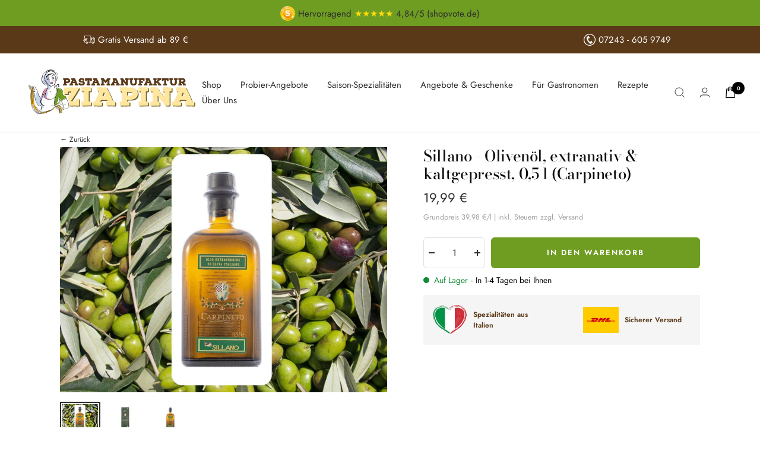

--- FILE ---
content_type: text/html; charset=utf-8
request_url: https://www.pastamanufaktur.de/products/olio-carpineto-extravergine-toscano-sillano
body_size: 48509
content:
<!doctype html><html class="no-js" lang="de" dir="ltr">
  <head>
    

    

    

    

    

    
    <meta charset="utf-8">
    <meta
      name="viewport"
      content="width=device-width, initial-scale=1.0, height=device-height, minimum-scale=1.0, maximum-scale=1.0"
    >
    <meta name="theme-color" content="#ffffff">
    <title>
      Olio Extravergine Toscano Sillano, 0,5 l, Carpineto
    </title><meta name="description" content="Hochwertiges Olivenöl in edler Verpackung, importiert direkt aus Italien vom renommierten Hersteller Carpineto.">
      
        <link rel="canonical" href="https://www.pastamanufaktur.de/products/olio-carpineto-extravergine-toscano-sillano">
      
    
    
    
    
    

    
    
    
    
    
    
    
    
    
    
    
    
    
    
    
    
<!-- <link rel="shortcut icon" href="//www.pastamanufaktur.de/cdn/shop/files/favicon_fa010187-695b-42c6-9208-5a4261fc1bdb_96x96.png?v=1700132802" type="image/png">  -->
    <link rel="icon" href="https://www.pastamanufaktur.de/cdn/shop/files/favicon_fa010187-695b-42c6-9208-5a4261fc1bdb_96x96.png?v=1700132802" type="image/png"><link rel="preconnect" href="https://cdn.shopify.com">
    <link rel="dns-prefetch" href="https://productreviews.shopifycdn.com">
    <link rel="dns-prefetch" href="https://www.google-analytics.com"><link rel="preconnect" href="https://fonts.shopifycdn.com" crossorigin><link rel="preload" as="style" href="//www.pastamanufaktur.de/cdn/shop/t/130/assets/theme.css?v=165671144425011898251759321510">
    <link rel="preload" as="style" href="//www.pastamanufaktur.de/cdn/shop/t/130/assets/ed-custom.css?v=24008900261058993961759321510">
    <link rel="preload" as="style" href="//www.pastamanufaktur.de/cdn/shop/t/130/assets/custom.css?v=103118674498609104541759321510">
    <link rel="preload" as="script" href="//www.pastamanufaktur.de/cdn/shop/t/130/assets/vendor.js?v=31715688253868339281759321510">
    <link rel="preload" as="script" href="//www.pastamanufaktur.de/cdn/shop/t/130/assets/theme.js?v=3344270584443484161759321510">
    <link rel="preload" as="script" href="//www.pastamanufaktur.de/cdn/shop/t/130/assets/ed-custom.js?v=120302044737148799051759321510">
    <link rel="preload" as="script" href="//www.pastamanufaktur.de/cdn/shop/t/130/assets/custom.js?v=111603181540343972631759321510"><link rel="preload" as="fetch" href="/products/olio-carpineto-extravergine-toscano-sillano.js" crossorigin>
      <link
        rel="preload"
        as="image"
        imagesizes="(max-width: 999px) calc(100vw - 48px), 640px"
        imagesrcset="//www.pastamanufaktur.de/cdn/shop/files/olivenoel-extra-vergine-carpineto_400x.jpg?v=1734373346 400w, //www.pastamanufaktur.de/cdn/shop/files/olivenoel-extra-vergine-carpineto_500x.jpg?v=1734373346 500w, //www.pastamanufaktur.de/cdn/shop/files/olivenoel-extra-vergine-carpineto_600x.jpg?v=1734373346 600w, //www.pastamanufaktur.de/cdn/shop/files/olivenoel-extra-vergine-carpineto_700x.jpg?v=1734373346 700w, //www.pastamanufaktur.de/cdn/shop/files/olivenoel-extra-vergine-carpineto_800x.jpg?v=1734373346 800w, //www.pastamanufaktur.de/cdn/shop/files/olivenoel-extra-vergine-carpineto_900x.jpg?v=1734373346 900w, //www.pastamanufaktur.de/cdn/shop/files/olivenoel-extra-vergine-carpineto_1000x.jpg?v=1734373346 1000w, //www.pastamanufaktur.de/cdn/shop/files/olivenoel-extra-vergine-carpineto_1100x.jpg?v=1734373346 1100w, //www.pastamanufaktur.de/cdn/shop/files/olivenoel-extra-vergine-carpineto_1200x.jpg?v=1734373346 1200w, //www.pastamanufaktur.de/cdn/shop/files/olivenoel-extra-vergine-carpineto_1300x.jpg?v=1734373346 1300w, //www.pastamanufaktur.de/cdn/shop/files/olivenoel-extra-vergine-carpineto_1400x.jpg?v=1734373346 1400w, //www.pastamanufaktur.de/cdn/shop/files/olivenoel-extra-vergine-carpineto_1500x.jpg?v=1734373346 1500w, //www.pastamanufaktur.de/cdn/shop/files/olivenoel-extra-vergine-carpineto_1600x.jpg?v=1734373346 1600w
"
      ><link rel="preload" as="script" href="//www.pastamanufaktur.de/cdn/shop/t/130/assets/flickity.js?v=176646718982628074891759321510"><meta property="og:type" content="product">
  <meta property="og:title" content="Sillano - Olivenöl, extranativ &amp; kaltgepresst, 0,5 l (Carpineto)">
  <meta property="product:price:amount" content="19,99">
  <meta property="product:price:currency" content="EUR"><meta property="og:image" content="http://www.pastamanufaktur.de/cdn/shop/files/olivenoel-extra-vergine-carpineto.jpg?v=1734373346">
  <meta property="og:image:secure_url" content="https://www.pastamanufaktur.de/cdn/shop/files/olivenoel-extra-vergine-carpineto.jpg?v=1734373346">
  <meta property="og:image:width" content="1600">
  <meta property="og:image:height" content="1200"><meta property="og:description" content="Hochwertiges Olivenöl in edler Verpackung, importiert direkt aus Italien vom renommierten Hersteller Carpineto."><meta property="og:url" content="https://www.pastamanufaktur.de/products/olio-carpineto-extravergine-toscano-sillano">
<meta property="og:site_name" content="Pastamanufaktur Zia Pina"><meta name="twitter:card" content="summary"><meta name="twitter:title" content="Sillano - Olivenöl, extranativ &amp; kaltgepresst, 0,5 l (Carpineto)">
  <meta name="twitter:description" content="Knuspriges Brot, reife Tomaten, frisches Basilikum – und ein Olivenöl, das all diese Aromen zum Leuchten bringt. Das Olio Carpineto Extravergine Toscano Sillano ist ein hochwertiges Olivenöl aus Italien, kaltgepresst und mit intensiver Note. Perfekt für klassische Bruschetta, Caprese-Salat oder zum Verfeinern von Pasta Aglio e Olio. Oder Sie genießen es ganz pur mit einem Stück Ciabatta – so schmeckt die Toskana."><meta name="twitter:image" content="https://www.pastamanufaktur.de/cdn/shop/files/olivenoel-extra-vergine-carpineto_1200x1200_crop_center.jpg?v=1734373346">
  <meta name="twitter:image:alt" content="Olivenöl extra vergine von Carpineto">
    
  <script type="application/ld+json">
  {
    "@context": "https://schema.org",
    "@type": "Product",
    "productID": 5331475103909,
    "offers": [{
          "@type": "Offer",
          "name": "Default Title",
          "availability":"https://schema.org/InStock",
          "price": 19.99,
          "priceCurrency": "EUR",
          "priceValidUntil": "2026-01-02","sku": "048154",
            "gtin13": "8003015701919",
          "url": "/products/olio-carpineto-extravergine-toscano-sillano?variant=34774767403173"
        }
],"brand": {
      "@type": "Brand",
      "name": "Carpineto"
    },
    "name": "Sillano - Olivenöl, extranativ \u0026 kaltgepresst, 0,5 l (Carpineto)",
    "description": "Knuspriges Brot, reife Tomaten, frisches Basilikum – und ein Olivenöl, das all diese Aromen zum Leuchten bringt. Das Olio Carpineto Extravergine Toscano Sillano ist ein hochwertiges Olivenöl aus Italien, kaltgepresst und mit intensiver Note. Perfekt für klassische Bruschetta, Caprese-Salat oder zum Verfeinern von Pasta Aglio e Olio. Oder Sie genießen es ganz pur mit einem Stück Ciabatta – so schmeckt die Toskana.",
    "category": "Olio",
    "url": "/products/olio-carpineto-extravergine-toscano-sillano",
    "sku": "048154",
    "image": {
      "@type": "ImageObject",
      "url": "https://www.pastamanufaktur.de/cdn/shop/files/olivenoel-extra-vergine-carpineto.jpg?v=1734373346&width=1024",
      "image": "https://www.pastamanufaktur.de/cdn/shop/files/olivenoel-extra-vergine-carpineto.jpg?v=1734373346&width=1024",
      "name": "Olivenöl extra vergine von Carpineto",
      "width": "1024",
      "height": "1024"
    }
  }
  </script>



  <script type="application/ld+json">
  {
    "@context": "https://schema.org",
    "@type": "BreadcrumbList",
  "itemListElement": [{
      "@type": "ListItem",
      "position": 1,
      "name": "Start",
      "item": "https://www.pastamanufaktur.de"
    },{
          "@type": "ListItem",
          "position": 2,
          "name": "Sillano - Olivenöl, extranativ \u0026 kaltgepresst, 0,5 l (Carpineto)",
          "item": "https://www.pastamanufaktur.de/products/olio-carpineto-extravergine-toscano-sillano"
        }]
  }
  </script>


    <link rel="preload" href="//www.pastamanufaktur.de/cdn/fonts/bodoni_moda/bodonimoda_n5.36d0da1db617c453fb46e8089790ab6dc72c2356.woff2" as="font" type="font/woff2" crossorigin><link rel="preload" href="//www.pastamanufaktur.de/cdn/fonts/jost/jost_n4.d47a1b6347ce4a4c9f437608011273009d91f2b7.woff2" as="font" type="font/woff2" crossorigin><style>
  /* Typography (heading) */
  @font-face {
  font-family: "Bodoni Moda";
  font-weight: 500;
  font-style: normal;
  font-display: swap;
  src: url("//www.pastamanufaktur.de/cdn/fonts/bodoni_moda/bodonimoda_n5.36d0da1db617c453fb46e8089790ab6dc72c2356.woff2") format("woff2"),
       url("//www.pastamanufaktur.de/cdn/fonts/bodoni_moda/bodonimoda_n5.40f612bab009769f87511096f185d9228ad3baa3.woff") format("woff");
}

@font-face {
  font-family: "Bodoni Moda";
  font-weight: 500;
  font-style: italic;
  font-display: swap;
  src: url("//www.pastamanufaktur.de/cdn/fonts/bodoni_moda/bodonimoda_i5.209620caef193d3daf452bfa1db3dd8691bfd266.woff2") format("woff2"),
       url("//www.pastamanufaktur.de/cdn/fonts/bodoni_moda/bodonimoda_i5.91799af31ed8c23da83c7889fe5a3761b06c8617.woff") format("woff");
}

/* Typography (body) */
  @font-face {
  font-family: Jost;
  font-weight: 400;
  font-style: normal;
  font-display: swap;
  src: url("//www.pastamanufaktur.de/cdn/fonts/jost/jost_n4.d47a1b6347ce4a4c9f437608011273009d91f2b7.woff2") format("woff2"),
       url("//www.pastamanufaktur.de/cdn/fonts/jost/jost_n4.791c46290e672b3f85c3d1c651ef2efa3819eadd.woff") format("woff");
}

@font-face {
  font-family: Jost;
  font-weight: 400;
  font-style: italic;
  font-display: swap;
  src: url("//www.pastamanufaktur.de/cdn/fonts/jost/jost_i4.b690098389649750ada222b9763d55796c5283a5.woff2") format("woff2"),
       url("//www.pastamanufaktur.de/cdn/fonts/jost/jost_i4.fd766415a47e50b9e391ae7ec04e2ae25e7e28b0.woff") format("woff");
}

@font-face {
  font-family: Jost;
  font-weight: 600;
  font-style: normal;
  font-display: swap;
  src: url("//www.pastamanufaktur.de/cdn/fonts/jost/jost_n6.ec1178db7a7515114a2d84e3dd680832b7af8b99.woff2") format("woff2"),
       url("//www.pastamanufaktur.de/cdn/fonts/jost/jost_n6.b1178bb6bdd3979fef38e103a3816f6980aeaff9.woff") format("woff");
}

@font-face {
  font-family: Jost;
  font-weight: 600;
  font-style: italic;
  font-display: swap;
  src: url("//www.pastamanufaktur.de/cdn/fonts/jost/jost_i6.9af7e5f39e3a108c08f24047a4276332d9d7b85e.woff2") format("woff2"),
       url("//www.pastamanufaktur.de/cdn/fonts/jost/jost_i6.2bf310262638f998ed206777ce0b9a3b98b6fe92.woff") format("woff");
}

:root {--heading-color: 13, 13, 13;
    --text-color: 46, 46, 46;
    --background: 255, 255, 255;
    --secondary-background: 234, 233, 241;
    --border-color: 224, 224, 224;
    --border-color-darker: 171, 171, 171;
    --success-color: 60, 110, 113;
    --success-background: 216, 226, 227;
    --error-color: 222, 42, 42;
    --error-background: 253, 240, 240;
    --primary-button-background: 111, 157, 33;
    --primary-button-text-color: 255, 255, 255;
    --secondary-button-background: 219, 209, 180;
    --secondary-button-text-color: 255, 255, 255;
    --product-star-rating: 246, 164, 41;
    --product-on-sale-accent: 222, 43, 43;
    --product-sold-out-accent: 91, 91, 91;
    --product-custom-label-background: 255, 231, 161;
    --product-custom-label-text-color: 0, 0, 0;
    --product-custom-label-2-background: 46, 158, 123;
    --product-custom-label-2-text-color: 255, 255, 255;
    --product-low-stock-text-color: 222, 43, 43;
    --product-in-stock-text-color: 46, 158, 123;
    --loading-bar-background: 46, 46, 46;

    /* We duplicate some "base" colors as root colors, which is useful to use on drawer elements or popover without. Those should not be overridden to avoid issues */
    --root-heading-color: 13, 13, 13;
    --root-text-color: 46, 46, 46;
    --root-background: 255, 255, 255;
    --root-border-color: 224, 224, 224;
    --root-primary-button-background: 111, 157, 33;
    --root-primary-button-text-color: 255, 255, 255;

    --base-font-size: 15px;
    --heading-font-family: "Bodoni Moda", serif;
    --heading-font-weight: 500;
    --heading-font-style: normal;
    --heading-text-transform: normal;
    --text-font-family: Jost, sans-serif;
    --text-font-weight: 400;
    --text-font-style: normal;
    --text-font-bold-weight: 600;

    /* Typography (font size) */
    --heading-xxsmall-font-size: 11px;
    --heading-xsmall-font-size: 11px;
    --heading-small-font-size: 13px;
    --heading-large-font-size: 40px;
    --heading-h1-font-size: 40px;
    --heading-h2-font-size: 32px;
    --heading-h3-font-size: 28px;
    --heading-h4-font-size: 26px;
    --heading-h5-font-size: 22px;
    --heading-h6-font-size: 18px;

    /* Control the look and feel of the theme by changing radius of various elements */
    --button-border-radius: 6px;
    --block-border-radius: 0px;
    --block-border-radius-reduced: 0px;
    --color-swatch-border-radius: 100%;

    /* Button size */
    --button-height: 48px;
    --button-small-height: 40px;

    /* Form related */
    --form-input-field-height: 48px;
    --form-input-gap: 16px;
    --form-submit-margin: 24px;

    /* Product listing related variables */
    --product-list-block-spacing: 32px;

    /* Video related */
    --play-button-background: 255, 255, 255;
    --play-button-arrow: 46, 46, 46;

    /* RTL support */
    --transform-logical-flip: 1;
    --transform-origin-start: left;
    --transform-origin-end: right;

    /* Other */
    --zoom-cursor-svg-url: url(//www.pastamanufaktur.de/cdn/shop/t/130/assets/zoom-cursor.svg?v=166894661969920108151759321510);
    --arrow-right-svg-url: url(//www.pastamanufaktur.de/cdn/shop/t/130/assets/arrow-right.svg?v=111821679792458684391759321510);
    --arrow-left-svg-url: url(//www.pastamanufaktur.de/cdn/shop/t/130/assets/arrow-left.svg?v=69108375232446772661759321510);

    /* Some useful variables that we can reuse in our CSS. Some explanation are needed for some of them:
       - container-max-width-minus-gutters: represents the container max width without the edge gutters
       - container-outer-width: considering the screen width, represent all the space outside the container
       - container-outer-margin: same as container-outer-width but get set to 0 inside a container
       - container-inner-width: the effective space inside the container (minus gutters)
       - grid-column-width: represents the width of a single column of the grid
       - vertical-breather: this is a variable that defines the global "spacing" between sections, and inside the section
                            to create some "breath" and minimum spacing
     */
    --container-max-width: 1600px;
    --container-gutter: 24px;
    --container-max-width-minus-gutters: calc(var(--container-max-width) - (var(--container-gutter)) * 2);
    --container-outer-width: max(calc((100vw - var(--container-max-width-minus-gutters)) / 2), var(--container-gutter));
    --container-outer-margin: var(--container-outer-width);
    --container-inner-width: calc(100vw - var(--container-outer-width) * 2);

    --grid-column-count: 10;
    --grid-gap: 24px;
    --grid-column-width: calc((100vw - var(--container-outer-width) * 2 - var(--grid-gap) * (var(--grid-column-count) - 1)) / var(--grid-column-count));

    --vertical-breather: 36px;
    --vertical-breather-tight: 36px;

    /* Shopify related variables */
    --payment-terms-background-color: #ffffff;
  }

  @media screen and (min-width: 741px) {
    :root {
      --container-gutter: 40px;
      --grid-column-count: 20;
      --vertical-breather: 48px;
      --vertical-breather-tight: 48px;

      /* Typography (font size) */
      --heading-xsmall-font-size: 13px;
      --heading-small-font-size: 14px;
      --heading-large-font-size: 58px;
      --heading-h1-font-size: 58px;
      --heading-h2-font-size: 44px;
      --heading-h3-font-size: 36px;
      --heading-h4-font-size: 28px;
      --heading-h5-font-size: 22px;
      --heading-h6-font-size: 20px;

      /* Form related */
      --form-input-field-height: 52px;
      --form-submit-margin: 32px;

      /* Button size */
      --button-height: 52px;
      --button-small-height: 44px;
    }
  }

  @media screen and (min-width: 1200px) {
    :root {
      --vertical-breather: 64px;
      --vertical-breather-tight: 48px;
      --product-list-block-spacing: 48px;

      /* Typography */
      --heading-large-font-size: 72px;
      --heading-h1-font-size: 62px;
      --heading-h2-font-size: 54px;
      --heading-h3-font-size: 40px;
      --heading-h4-font-size: 34px;
      --heading-h5-font-size: 26px;
      --heading-h6-font-size: 18px;
    }
  }

  @media screen and (min-width: 1600px) {
    :root {
      --vertical-breather: 64px;
      --vertical-breather-tight: 48px;
    }
  }
</style>
    <script>
  // This allows to expose several variables to the global scope, to be used in scripts
  window.themeVariables = {
    settings: {
      direction: "ltr",
      pageType: "product",
      cartCount: 0,
      moneyFormat: "{{amount_with_comma_separator}} €",
      moneyWithCurrencyFormat: "{{ amount_with_comma_separator }} €",
      showVendor: false,
      discountMode: "saving",
      currencyCodeEnabled: false,
      searchMode: "product,article,collection",
      searchUnavailableProducts: "last",
      cartType: "drawer",
      cartCurrency: "EUR",
      mobileZoomFactor: 2.5
    },

    routes: {
      host: "www.pastamanufaktur.de",
      rootUrl: "\/",
      rootUrlWithoutSlash: '',
      cartUrl: "\/cart",
      cartAddUrl: "\/cart\/add",
      cartChangeUrl: "\/cart\/change",
      searchUrl: "\/search",
      predictiveSearchUrl: "\/search\/suggest",
      productRecommendationsUrl: "\/recommendations\/products"
    },

    strings: {
      accessibilityDelete: "Löschen",
      accessibilityClose: "Schließen",
      collectionSoldOut: "Ausverkauft",
      collectionDiscount: "(Sie sparen \u003cspan class='ed-save-amount'\u003e@savings@\u003c\/span\u003e)",
      productSalePrice: "Angebotspreis",
      productRegularPrice: "Regulärer Preis",
      productFormUnavailable: "Nicht verfügbar",
      productFormSoldOut: "Ausverkauft",
      productFormPreOrder: "Vorbestellen",
      productFormAddToCart: "In den Warenkorb",
      searchNoResults: "Es konnten keine Ergebnisse gefunden werden.",
      searchNewSearch: "Neue Suche",
      searchProducts: "Produkte",
      searchArticles: "Blogbeiträge",
      searchPages: "Seiten",
      searchCollections: "Kategorien",
      cartViewCart: "Warenkorb ansehen",
      cartItemAdded: "Produkt zum Warenkorb hinzugefügt!",
      cartItemAddedShort: "Zum Warenkorb hinzugefügt!",
      cartAddOrderNote: "Notiz hinzufügen",
      cartEditOrderNote: "Notiz bearbeiten",
      shippingEstimatorNoResults: "Entschuldigung, wir liefern leider nicht an Ihre Adresse.",
      shippingEstimatorOneResult: "Es gibt eine Versandklasse für Ihre Adresse:",
      shippingEstimatorMultipleResults: "Es gibt mehrere Versandklassen für Ihre Adresse:",
      shippingEstimatorError: "Ein oder mehrere Fehler sind beim Abrufen der Versandklassen aufgetreten:"
    },

    libs: {
      flickity: "\/\/www.pastamanufaktur.de\/cdn\/shop\/t\/130\/assets\/flickity.js?v=176646718982628074891759321510",
      photoswipe: "\/\/www.pastamanufaktur.de\/cdn\/shop\/t\/130\/assets\/photoswipe.js?v=132268647426145925301759321510",
      qrCode: "\/\/www.pastamanufaktur.de\/cdn\/shopifycloud\/storefront\/assets\/themes_support\/vendor\/qrcode-3f2b403b.js"
    },

    breakpoints: {
      phone: 'screen and (max-width: 740px)',
      tablet: 'screen and (min-width: 741px) and (max-width: 999px)',
      tabletAndUp: 'screen and (min-width: 741px)',
      pocket: 'screen and (max-width: 999px)',
      lap: 'screen and (min-width: 1000px) and (max-width: 1199px)',
      lapAndUp: 'screen and (min-width: 1000px)',
      desktop: 'screen and (min-width: 1200px)',
      wide: 'screen and (min-width: 1400px)'
    }
  };

  window.addEventListener('pageshow', async () => {
    const cartContent = await (await fetch(`${window.themeVariables.routes.cartUrl}.js`, {cache: 'reload'})).json();
    document.documentElement.dispatchEvent(new CustomEvent('cart:refresh', {detail: {cart: cartContent}}));
  });

  if ('noModule' in HTMLScriptElement.prototype) {
    // Old browsers (like IE) that does not support module will be considered as if not executing JS at all
    document.documentElement.className = document.documentElement.className.replace('no-js', 'js');

    requestAnimationFrame(() => {
      const viewportHeight = (window.visualViewport ? window.visualViewport.height : document.documentElement.clientHeight);
      document.documentElement.style.setProperty('--window-height',viewportHeight + 'px');
    });
  }// We save the product ID in local storage to be eventually used for recently viewed section
    try {
      const items = JSON.parse(localStorage.getItem('theme:recently-viewed-products') || '[]');

      // We check if the current product already exists, and if it does not, we add it at the start
      if (!items.includes(5331475103909)) {
        items.unshift(5331475103909);
      }

      localStorage.setItem('theme:recently-viewed-products', JSON.stringify(items.slice(0, 20)));
    } catch (e) {
      // Safari in private mode does not allow setting item, we silently fail
    }</script>
    <link rel="stylesheet" href="//www.pastamanufaktur.de/cdn/shop/t/130/assets/theme.css?v=165671144425011898251759321510">
    <link rel="stylesheet" href="//www.pastamanufaktur.de/cdn/shop/t/130/assets/ed-custom.css?v=24008900261058993961759321510">
    <link rel="stylesheet" href="//www.pastamanufaktur.de/cdn/shop/t/130/assets/custom.css?v=103118674498609104541759321510">
    <script src="//www.pastamanufaktur.de/cdn/shop/t/130/assets/vendor.js?v=31715688253868339281759321510" defer></script>
    <script src="//www.pastamanufaktur.de/cdn/shop/t/130/assets/theme.js?v=3344270584443484161759321510" defer></script>
    <script src="//www.pastamanufaktur.de/cdn/shop/t/130/assets/ed-custom.js?v=120302044737148799051759321510" defer></script>
    <script src="//www.pastamanufaktur.de/cdn/shop/t/130/assets/custom.js?v=111603181540343972631759321510" defer></script>
    <link href="https://cdnjs.cloudflare.com/ajax/libs/font-awesome/6.0.0/css/all.min.css" rel="stylesheet">
    <meta name="seobility" content="596ce0ce654a38d730d4fad3d94ff945">

    <script>window.performance && window.performance.mark && window.performance.mark('shopify.content_for_header.start');</script><meta name="google-site-verification" content="3XhTEqQMnZqPMzO8efrgxpMwyYEIo7XLN6Pk3wWwzos">
<meta id="shopify-digital-wallet" name="shopify-digital-wallet" content="/36091363465/digital_wallets/dialog">
<meta name="shopify-checkout-api-token" content="eb3cdaeed3a69c98f3166143a910ed5d">
<meta id="in-context-paypal-metadata" data-shop-id="36091363465" data-venmo-supported="false" data-environment="production" data-locale="de_DE" data-paypal-v4="true" data-currency="EUR">
<link rel="alternate" type="application/json+oembed" href="https://www.pastamanufaktur.de/products/olio-carpineto-extravergine-toscano-sillano.oembed">
<script async="async" src="/checkouts/internal/preloads.js?locale=de-DE"></script>
<script id="apple-pay-shop-capabilities" type="application/json">{"shopId":36091363465,"countryCode":"DE","currencyCode":"EUR","merchantCapabilities":["supports3DS"],"merchantId":"gid:\/\/shopify\/Shop\/36091363465","merchantName":"Pastamanufaktur Zia Pina","requiredBillingContactFields":["postalAddress","email"],"requiredShippingContactFields":["postalAddress","email"],"shippingType":"shipping","supportedNetworks":["visa","maestro","masterCard","amex"],"total":{"type":"pending","label":"Pastamanufaktur Zia Pina","amount":"1.00"},"shopifyPaymentsEnabled":true,"supportsSubscriptions":true}</script>
<script id="shopify-features" type="application/json">{"accessToken":"eb3cdaeed3a69c98f3166143a910ed5d","betas":["rich-media-storefront-analytics"],"domain":"www.pastamanufaktur.de","predictiveSearch":true,"shopId":36091363465,"locale":"de"}</script>
<script>var Shopify = Shopify || {};
Shopify.shop = "ziapina2.myshopify.com";
Shopify.locale = "de";
Shopify.currency = {"active":"EUR","rate":"1.0"};
Shopify.country = "DE";
Shopify.theme = {"name":"pastamanufaktur\/LIVE (Panettone-Promo)","id":187971928328,"schema_name":"Focal","schema_version":"8.11.4","theme_store_id":null,"role":"main"};
Shopify.theme.handle = "null";
Shopify.theme.style = {"id":null,"handle":null};
Shopify.cdnHost = "www.pastamanufaktur.de/cdn";
Shopify.routes = Shopify.routes || {};
Shopify.routes.root = "/";</script>
<script type="module">!function(o){(o.Shopify=o.Shopify||{}).modules=!0}(window);</script>
<script>!function(o){function n(){var o=[];function n(){o.push(Array.prototype.slice.apply(arguments))}return n.q=o,n}var t=o.Shopify=o.Shopify||{};t.loadFeatures=n(),t.autoloadFeatures=n()}(window);</script>
<script id="shop-js-analytics" type="application/json">{"pageType":"product"}</script>
<script defer="defer" async type="module" src="//www.pastamanufaktur.de/cdn/shopifycloud/shop-js/modules/v2/client.init-shop-cart-sync_KNlu3ypL.de.esm.js"></script>
<script defer="defer" async type="module" src="//www.pastamanufaktur.de/cdn/shopifycloud/shop-js/modules/v2/chunk.common_SKKNcA3B.esm.js"></script>
<script type="module">
  await import("//www.pastamanufaktur.de/cdn/shopifycloud/shop-js/modules/v2/client.init-shop-cart-sync_KNlu3ypL.de.esm.js");
await import("//www.pastamanufaktur.de/cdn/shopifycloud/shop-js/modules/v2/chunk.common_SKKNcA3B.esm.js");

  window.Shopify.SignInWithShop?.initShopCartSync?.({"fedCMEnabled":true,"windoidEnabled":true});

</script>
<script id="__st">var __st={"a":36091363465,"offset":3600,"reqid":"f004bd1e-63c6-4315-b884-62807f9f59b6-1766471554","pageurl":"www.pastamanufaktur.de\/products\/olio-carpineto-extravergine-toscano-sillano","u":"cf56f1ca5520","p":"product","rtyp":"product","rid":5331475103909};</script>
<script>window.ShopifyPaypalV4VisibilityTracking = true;</script>
<script id="captcha-bootstrap">!function(){'use strict';const t='contact',e='account',n='new_comment',o=[[t,t],['blogs',n],['comments',n],[t,'customer']],c=[[e,'customer_login'],[e,'guest_login'],[e,'recover_customer_password'],[e,'create_customer']],r=t=>t.map((([t,e])=>`form[action*='/${t}']:not([data-nocaptcha='true']) input[name='form_type'][value='${e}']`)).join(','),a=t=>()=>t?[...document.querySelectorAll(t)].map((t=>t.form)):[];function s(){const t=[...o],e=r(t);return a(e)}const i='password',u='form_key',d=['recaptcha-v3-token','g-recaptcha-response','h-captcha-response',i],f=()=>{try{return window.sessionStorage}catch{return}},m='__shopify_v',_=t=>t.elements[u];function p(t,e,n=!1){try{const o=window.sessionStorage,c=JSON.parse(o.getItem(e)),{data:r}=function(t){const{data:e,action:n}=t;return t[m]||n?{data:e,action:n}:{data:t,action:n}}(c);for(const[e,n]of Object.entries(r))t.elements[e]&&(t.elements[e].value=n);n&&o.removeItem(e)}catch(o){console.error('form repopulation failed',{error:o})}}const l='form_type',E='cptcha';function T(t){t.dataset[E]=!0}const w=window,h=w.document,L='Shopify',v='ce_forms',y='captcha';let A=!1;((t,e)=>{const n=(g='f06e6c50-85a8-45c8-87d0-21a2b65856fe',I='https://cdn.shopify.com/shopifycloud/storefront-forms-hcaptcha/ce_storefront_forms_captcha_hcaptcha.v1.5.2.iife.js',D={infoText:'Durch hCaptcha geschützt',privacyText:'Datenschutz',termsText:'Allgemeine Geschäftsbedingungen'},(t,e,n)=>{const o=w[L][v],c=o.bindForm;if(c)return c(t,g,e,D).then(n);var r;o.q.push([[t,g,e,D],n]),r=I,A||(h.body.append(Object.assign(h.createElement('script'),{id:'captcha-provider',async:!0,src:r})),A=!0)});var g,I,D;w[L]=w[L]||{},w[L][v]=w[L][v]||{},w[L][v].q=[],w[L][y]=w[L][y]||{},w[L][y].protect=function(t,e){n(t,void 0,e),T(t)},Object.freeze(w[L][y]),function(t,e,n,w,h,L){const[v,y,A,g]=function(t,e,n){const i=e?o:[],u=t?c:[],d=[...i,...u],f=r(d),m=r(i),_=r(d.filter((([t,e])=>n.includes(e))));return[a(f),a(m),a(_),s()]}(w,h,L),I=t=>{const e=t.target;return e instanceof HTMLFormElement?e:e&&e.form},D=t=>v().includes(t);t.addEventListener('submit',(t=>{const e=I(t);if(!e)return;const n=D(e)&&!e.dataset.hcaptchaBound&&!e.dataset.recaptchaBound,o=_(e),c=g().includes(e)&&(!o||!o.value);(n||c)&&t.preventDefault(),c&&!n&&(function(t){try{if(!f())return;!function(t){const e=f();if(!e)return;const n=_(t);if(!n)return;const o=n.value;o&&e.removeItem(o)}(t);const e=Array.from(Array(32),(()=>Math.random().toString(36)[2])).join('');!function(t,e){_(t)||t.append(Object.assign(document.createElement('input'),{type:'hidden',name:u})),t.elements[u].value=e}(t,e),function(t,e){const n=f();if(!n)return;const o=[...t.querySelectorAll(`input[type='${i}']`)].map((({name:t})=>t)),c=[...d,...o],r={};for(const[a,s]of new FormData(t).entries())c.includes(a)||(r[a]=s);n.setItem(e,JSON.stringify({[m]:1,action:t.action,data:r}))}(t,e)}catch(e){console.error('failed to persist form',e)}}(e),e.submit())}));const S=(t,e)=>{t&&!t.dataset[E]&&(n(t,e.some((e=>e===t))),T(t))};for(const o of['focusin','change'])t.addEventListener(o,(t=>{const e=I(t);D(e)&&S(e,y())}));const B=e.get('form_key'),M=e.get(l),P=B&&M;t.addEventListener('DOMContentLoaded',(()=>{const t=y();if(P)for(const e of t)e.elements[l].value===M&&p(e,B);[...new Set([...A(),...v().filter((t=>'true'===t.dataset.shopifyCaptcha))])].forEach((e=>S(e,t)))}))}(h,new URLSearchParams(w.location.search),n,t,e,['guest_login'])})(!1,!0)}();</script>
<script integrity="sha256-4kQ18oKyAcykRKYeNunJcIwy7WH5gtpwJnB7kiuLZ1E=" data-source-attribution="shopify.loadfeatures" defer="defer" src="//www.pastamanufaktur.de/cdn/shopifycloud/storefront/assets/storefront/load_feature-a0a9edcb.js" crossorigin="anonymous"></script>
<script data-source-attribution="shopify.dynamic_checkout.dynamic.init">var Shopify=Shopify||{};Shopify.PaymentButton=Shopify.PaymentButton||{isStorefrontPortableWallets:!0,init:function(){window.Shopify.PaymentButton.init=function(){};var t=document.createElement("script");t.src="https://www.pastamanufaktur.de/cdn/shopifycloud/portable-wallets/latest/portable-wallets.de.js",t.type="module",document.head.appendChild(t)}};
</script>
<script data-source-attribution="shopify.dynamic_checkout.buyer_consent">
  function portableWalletsHideBuyerConsent(e){var t=document.getElementById("shopify-buyer-consent"),n=document.getElementById("shopify-subscription-policy-button");t&&n&&(t.classList.add("hidden"),t.setAttribute("aria-hidden","true"),n.removeEventListener("click",e))}function portableWalletsShowBuyerConsent(e){var t=document.getElementById("shopify-buyer-consent"),n=document.getElementById("shopify-subscription-policy-button");t&&n&&(t.classList.remove("hidden"),t.removeAttribute("aria-hidden"),n.addEventListener("click",e))}window.Shopify?.PaymentButton&&(window.Shopify.PaymentButton.hideBuyerConsent=portableWalletsHideBuyerConsent,window.Shopify.PaymentButton.showBuyerConsent=portableWalletsShowBuyerConsent);
</script>
<script data-source-attribution="shopify.dynamic_checkout.cart.bootstrap">document.addEventListener("DOMContentLoaded",(function(){function t(){return document.querySelector("shopify-accelerated-checkout-cart, shopify-accelerated-checkout")}if(t())Shopify.PaymentButton.init();else{new MutationObserver((function(e,n){t()&&(Shopify.PaymentButton.init(),n.disconnect())})).observe(document.body,{childList:!0,subtree:!0})}}));
</script>
<link id="shopify-accelerated-checkout-styles" rel="stylesheet" media="screen" href="https://www.pastamanufaktur.de/cdn/shopifycloud/portable-wallets/latest/accelerated-checkout-backwards-compat.css" crossorigin="anonymous">
<style id="shopify-accelerated-checkout-cart">
        #shopify-buyer-consent {
  margin-top: 1em;
  display: inline-block;
  width: 100%;
}

#shopify-buyer-consent.hidden {
  display: none;
}

#shopify-subscription-policy-button {
  background: none;
  border: none;
  padding: 0;
  text-decoration: underline;
  font-size: inherit;
  cursor: pointer;
}

#shopify-subscription-policy-button::before {
  box-shadow: none;
}

      </style>

<script>window.performance && window.performance.mark && window.performance.mark('shopify.content_for_header.end');</script>
  <script type="text/javascript">
    (function(c,l,a,r,i,t,y){
        c[a]=c[a]||function(){(c[a].q=c[a].q||[]).push(arguments)};
        t=l.createElement(r);t.async=1;t.src="https://www.clarity.ms/tag/"+i;
        y=l.getElementsByTagName(r)[0];y.parentNode.insertBefore(t,y);
    })(window, document, "clarity", "script", "f6nojzpnaa");
</script>
  <!-- BEGIN app block: shopify://apps/eg-auto-add-to-cart/blocks/app-embed/0f7d4f74-1e89-4820-aec4-6564d7e535d2 -->










  
    <script async type="text/javascript" src="https://cdn.506.io/eg/script.js?shop=ziapina2.myshopify.com&v=5"></script>
  


 
  <meta id="easygift-shop" itemid="c2hvcF8kXzE3NjY0NzE1NTQ=" content='{&quot;isInstalled&quot;:true,&quot;installedOn&quot;:&quot;2024-07-15T10:46:50.076Z&quot;,&quot;appVersion&quot;:&quot;3.0&quot;,&quot;subscriptionName&quot;:&quot;Unlimited&quot;,&quot;cartAnalytics&quot;:true,&quot;freeTrialEndsOn&quot;:null,&quot;settings&quot;:{&quot;reminderBannerStyle&quot;:{&quot;position&quot;:{&quot;horizontal&quot;:&quot;right&quot;,&quot;vertical&quot;:&quot;bottom&quot;},&quot;primaryColor&quot;:&quot;#2E2E2E&quot;,&quot;cssStyles&quot;:&quot;&quot;,&quot;headerText&quot;:&quot;Click here to reopen missed deals&quot;,&quot;subHeaderText&quot;:null,&quot;showImage&quot;:true,&quot;imageUrl&quot;:&quot;https:\/\/cdn.506.io\/eg\/eg_notification_default_512x512.png&quot;,&quot;displayAfter&quot;:5,&quot;closingMode&quot;:&quot;doNotAutoClose&quot;,&quot;selfcloseAfter&quot;:5,&quot;reshowBannerAfter&quot;:&quot;everyNewSession&quot;},&quot;addedItemIdentifier&quot;:&quot;_Gifted&quot;,&quot;ignoreOtherAppLineItems&quot;:null,&quot;customVariantsInfoLifetimeMins&quot;:1440,&quot;redirectPath&quot;:null,&quot;ignoreNonStandardCartRequests&quot;:false,&quot;bannerStyle&quot;:{&quot;position&quot;:{&quot;horizontal&quot;:&quot;right&quot;,&quot;vertical&quot;:&quot;bottom&quot;},&quot;primaryColor&quot;:&quot;#2E2E2E&quot;,&quot;cssStyles&quot;:&quot;&quot;},&quot;themePresetId&quot;:&quot;0&quot;,&quot;notificationStyle&quot;:{&quot;position&quot;:{&quot;horizontal&quot;:&quot;right&quot;,&quot;vertical&quot;:&quot;bottom&quot;},&quot;primaryColor&quot;:&quot;#2E2E2E&quot;,&quot;duration&quot;:&quot;3.0&quot;,&quot;cssStyles&quot;:&quot;#aca-notifications-wrapper {\n  display: block;\n  right: 0;\n  bottom: 0;\n  position: fixed;\n  z-index: 99999999;\n  max-height: 100%;\n  overflow: auto;\n}\n.aca-notification-container {\n  display: flex;\n  flex-direction: row;\n  text-align: left;\n  font-size: 16px;\n  margin: 12px;\n  padding: 8px;\n  background-color: #FFFFFF;\n  width: fit-content;\n  box-shadow: rgb(170 170 170) 0px 0px 5px;\n  border-radius: 8px;\n  opacity: 0;\n  transition: opacity 0.4s ease-in-out;\n}\n.aca-notification-container .aca-notification-image {\n  display: flex;\n  align-items: center;\n  justify-content: center;\n  min-height: 60px;\n  min-width: 60px;\n  height: 60px;\n  width: 60px;\n  background-color: #FFFFFF;\n  margin: 8px;\n}\n.aca-notification-image img {\n  display: block;\n  max-width: 100%;\n  max-height: 100%;\n  width: auto;\n  height: auto;\n  border-radius: 6px;\n  box-shadow: rgba(99, 115, 129, 0.29) 0px 0px 4px 1px;\n}\n.aca-notification-container .aca-notification-text {\n  flex-grow: 1;\n  margin: 8px;\n  max-width: 260px;\n}\n.aca-notification-heading {\n  font-size: 24px;\n  margin: 0 0 0.3em 0;\n  line-height: normal;\n  word-break: break-word;\n  line-height: 1.2;\n  max-height: 3.6em;\n  overflow: hidden;\n  color: #2E2E2E;\n}\n.aca-notification-subheading {\n  font-size: 18px;\n  margin: 0;\n  line-height: normal;\n  word-break: break-word;\n  line-height: 1.4;\n  max-height: 5.6em;\n  overflow: hidden;\n  color: #2E2E2E;\n}\n@media screen and (max-width: 450px) {\n  #aca-notifications-wrapper {\n    left: 0;\n    right: 0;\n  }\n  .aca-notification-container {\n    width: auto;\n  }\n.aca-notification-container .aca-notification-text {\n    max-width: none;\n  }\n}&quot;,&quot;hasCustomizations&quot;:false},&quot;fetchCartData&quot;:false,&quot;useLocalStorage&quot;:{&quot;enabled&quot;:false,&quot;expiryMinutes&quot;:null},&quot;popupStyle&quot;:{&quot;closeModalOutsideClick&quot;:true,&quot;priceShowZeroDecimals&quot;:true,&quot;primaryColor&quot;:&quot;#6F9D21&quot;,&quot;secondaryColor&quot;:&quot;#2E2E2E&quot;,&quot;cssStyles&quot;:&quot;#aca-modal {\n  position: fixed;\n  left: 0;\n  top: 0;\n  width: 100%;\n  height: 100%;\n  background: rgba(0, 0, 0, 0.5);\n  z-index: 99999999;\n  overflow-x: hidden;\n  overflow-y: auto;\n  display: block;\n}\n#aca-modal-wrapper {\n  display: flex;\n  align-items: center;\n  width: 80%;\n  height: auto;\n  max-width: 1000px;\n  min-height: calc(100% - 60px);\n  margin: 30px auto;\n}\n#aca-modal-container {\n  position: relative;\n  display: flex;\n  flex-direction: column;\n  align-items: center;\n  justify-content: center;\n  box-shadow: 0 0 1.5rem rgba(17, 17, 17, 0.7);\n  width: 100%;\n  padding: 20px;\n  background-color: #FFFFFF;\n}\n#aca-close-icon-container {\n  position: absolute;\n  top: 12px;\n  right: 12px;\n  width: 25px;\n  display: none;\n}\n#aca-close-icon {\n  stroke: #333333;\n}\n#aca-modal-custom-image-container {\n  background-color: #FFFFFF;\n  margin: 0.5em 0;\n}\n#aca-modal-custom-image-container img {\n  display: block;\n  min-width: 60px;\n  min-height: 60px;\n  max-width: 200px;\n  max-height: 200px;\n  width: auto;\n  height: auto;\n}\n#aca-modal-headline {\n  text-align: center;\n  text-transform: none;\n  letter-spacing: normal;\n  margin: 0.5em 0;\n  font-size: 30px;\n  color: #2E2E2E;\n}\n#aca-modal-subheadline {\n  text-align: center;\n  font-weight: normal;\n  margin: 0 0 0.5em 0;\n  font-size: 20px;\n  color: #2E2E2E;\n}\n#aca-products-container {\n  display: flex;\n  align-items: flex-start;\n  justify-content: center;\n  flex-wrap: wrap;\n  width: 85%;\n}\n#aca-products-container .aca-product {\n  text-align: center;\n  margin: 30px;\n  width: 200px;\n}\n.aca-product-image {\n  display: flex;\n  align-items: center;\n  justify-content: center;\n  width: 100%;\n  height: 200px;\n  background-color: #FFFFFF;\n  margin-bottom: 1em;\n}\n.aca-product-image img {\n  display: block;\n  max-width: 100%;\n  max-height: 100%;\n  width: auto;\n  height: auto;\n}\n.aca-product-name, .aca-subscription-name {\n  color: #333333;\n  line-height: inherit;\n  word-break: break-word;\n  font-size: 16px;\n}\n.aca-product-variant-name {\n  margin-top: 1em;\n  color: #333333;\n  line-height: inherit;\n  word-break: break-word;\n  font-size: 16px;\n}\n.aca-product-price {\n  color: #333333;\n  line-height: inherit;\n  font-size: 16px;\n}\n.aca-subscription-label {\n  color: #333333;\n  line-height: inherit;\n  word-break: break-word;\n  font-weight: 600;\n  font-size: 16px;\n}\n.aca-product-dropdown {\n  position: relative;\n  display: flex;\n  align-items: center;\n  cursor: pointer;\n  width: 100%;\n  height: 42px;\n  background-color: #FFFFFF;\n  line-height: inherit;\n  margin-bottom: 1em;\n}\n.aca-product-dropdown .dropdown-icon {\n  position: absolute;\n  right: 8px;\n  height: 12px;\n  width: 12px;\n  fill: #E1E3E4;\n}\n.aca-product-dropdown select::before,\n.aca-product-dropdown select::after {\n  box-sizing: border-box;\n}\nselect.aca-product-dropdown::-ms-expand {\n  display: none;\n}\n.aca-product-dropdown select {\n  box-sizing: border-box;\n  background-color: transparent;\n  border: none;\n  margin: 0;\n  cursor: inherit;\n  line-height: inherit;\n  outline: none;\n  -moz-appearance: none;\n  -webkit-appearance: none;\n  appearance: none;\n  background-image: none;\n  border-top-left-radius: 0;\n  border-top-right-radius: 0;\n  border-bottom-right-radius: 0;\n  border-bottom-left-radius: 0;\n  z-index: 1;\n  width: 100%;\n  height: 100%;\n  cursor: pointer;\n  border: 1px solid #E1E3E4;\n  border-radius: 2px;\n  color: #333333;\n  padding: 0 30px 0 10px;\n  font-size: 15px;\n}\n.aca-product-button {\n  border: none;\n  cursor: pointer;\n  width: 100%;\n  min-height: 42px;\n  word-break: break-word;\n  padding: 8px 14px;\n  background-color: #6F9D21;\n  text-transform: uppercase;\n  line-height: inherit;\n  border: 1px solid transparent;\n  border-radius: 2px;\n  font-size: 14px;\n  color: #FFFFFF;\n  font-weight: bold;\n  letter-spacing: 1.039px;\n}\n.aca-product-button.aca-product-out-of-stock-button {\n  cursor: default;\n  border: 1px solid #6F9D21;\n  background-color: #FFFFFF;\n  color: #6F9D21;\n}\n.aca-button-loader {\n  display: block;\n  border: 3px solid transparent;\n  border-radius: 50%;\n  border-top: 3px solid #FFFFFF;\n  width: 20px;\n  height: 20px;\n  background: transparent;\n  margin: 0 auto;\n  -webkit-animation: aca-loader 0.5s linear infinite;\n  animation: aca-loader 0.5s linear infinite;\n}\n@-webkit-keyframes aca-loader {\n  0% {\n    -webkit-transform: rotate(0deg);\n  }\n  100% {\n    -webkit-transform: rotate(360deg);\n  }\n}\n@keyframes aca-loader {\n  0% {\n    transform: rotate(0deg);\n  }\n  100% {\n    transform: rotate(360deg);\n  }\n}\n.aca-button-tick {\n  display: block;\n  transform: rotate(45deg);\n  -webkit-transform: rotate(45deg);\n  height: 19px;\n  width: 9px;\n  margin: 0 auto;\n  border-bottom: 3px solid #FFFFFF;\n  border-right: 3px solid #FFFFFF;\n}\n.aca-button-cross \u003e svg {\n  width: 22px;\n  margin-bottom: -6px;\n}\n.aca-button-cross .button-cross-icon {\n  stroke: #FFFFFF;\n}\n#aca-bottom-close {\n  cursor: pointer;\n  text-align: center;\n  word-break: break-word;\n  color: #6F9D21;\n  font-size: 16px;\n}\n@media screen and (min-width: 951px) and (max-width: 1200px) {\n   #aca-products-container {\n    width: 95%;\n    padding: 20px 0;\n  }\n  #aca-products-container .aca-product {\n    margin: 20px 3%;\n    padding: 0;\n  }\n}\n@media screen and (min-width: 951px) and (max-width: 1024px) {\n  #aca-products-container .aca-product {\n    margin: 20px 2%;\n  }\n}\n@media screen and (max-width: 950px) {\n  #aca-products-container {\n    width: 95%;\n    padding: 0;\n  }\n  #aca-products-container .aca-product {\n    width: 45%;\n    max-width: 200px;\n    margin: 2.5%;\n  }\n}\n@media screen and (min-width: 602px) and (max-width: 950px) {\n  #aca-products-container .aca-product {\n    margin: 4%;\n  }\n}\n@media screen and (max-width: 767px) {\n  #aca-modal-wrapper {\n    width: 90%;\n  }\n}\n@media screen and (max-width: 576px) {\n  #aca-modal-container {\n    padding: 23px 0 0;\n  }\n  #aca-close-icon-container {\n    display: block;\n  }\n  #aca-bottom-close {\n    margin: 10px;\n    font-size: 14px;\n  }\n  #aca-modal-headline {\n    margin: 10px 5%;\n    font-size: 20px;\n  }\n  #aca-modal-subheadline {\n    margin: 0 0 5px 0;\n    font-size: 16px;\n  }\n  .aca-product-image {\n    height: 100px;\n    margin: 0;\n  }\n  .aca-product-name, .aca-subscription-name, .aca-product-variant-name {\n    font-size: 12px;\n    margin: 5px 0;\n  }\n  .aca-product-dropdown select, .aca-product-button, .aca-subscription-label {\n    font-size: 12px;\n  }\n  .aca-product-dropdown {\n    height: 30px;\n    margin-bottom: 7px;\n  }\n  .aca-product-button {\n    min-height: 30px;\n    padding: 4px;\n    margin-bottom: 7px;\n  }\n  .aca-button-loader {\n    border: 2px solid transparent;\n    border-top: 2px solid #FFFFFF;\n    width: 12px;\n    height: 12px;\n  }\n  .aca-button-tick {\n    height: 12px;\n    width: 6px;\n    border-bottom: 2px solid #FFFFFF;\n    border-right: 2px solid #FFFFFF;\n  }\n  .aca-button-cross \u003e svg {\n    width: 15px;\n    margin-bottom: -4px;\n  }\n  .aca-button-cross .button-cross-icon {\n    stroke: #FFFFFF;\n  }\n}&quot;,&quot;hasCustomizations&quot;:false,&quot;addButtonText&quot;:&quot;Hinzufügen&quot;,&quot;dismissButtonText&quot;:&quot;Schließen&quot;,&quot;outOfStockButtonText&quot;:&quot;Ausverkauft&quot;,&quot;imageUrl&quot;:null,&quot;showProductLink&quot;:false,&quot;subscriptionLabel&quot;:&quot;Subscription Plan&quot;},&quot;refreshAfterBannerClick&quot;:false,&quot;disableReapplyRules&quot;:false,&quot;disableReloadOnFailedAddition&quot;:false,&quot;autoReloadCartPage&quot;:false,&quot;ajaxRedirectPath&quot;:null,&quot;allowSimultaneousRequests&quot;:false,&quot;applyRulesOnCheckout&quot;:false,&quot;enableCartCtrlOverrides&quot;:false,&quot;customRedirectFromCart&quot;:null,&quot;scriptSettings&quot;:{&quot;branding&quot;:{&quot;show&quot;:false,&quot;removalRequestSent&quot;:null},&quot;productPageRedirection&quot;:{&quot;enabled&quot;:false,&quot;products&quot;:[],&quot;redirectionURL&quot;:&quot;\/&quot;},&quot;debugging&quot;:{&quot;enabled&quot;:false,&quot;enabledOn&quot;:null,&quot;stringifyObj&quot;:false},&quot;customCSS&quot;:null,&quot;delayUpdates&quot;:2000,&quot;decodePayload&quot;:false,&quot;hideAlertsOnFrontend&quot;:false,&quot;removeEGPropertyFromSplitActionLineItems&quot;:false,&quot;fetchProductInfoFromSavedDomain&quot;:false,&quot;enableBuyNowInterceptions&quot;:false,&quot;removeProductsAddedFromExpiredRules&quot;:false,&quot;useFinalPrice&quot;:false,&quot;hideGiftedPropertyText&quot;:false,&quot;fetchCartDataBeforeRequest&quot;:false}},&quot;translations&quot;:null,&quot;defaultLocale&quot;:&quot;de&quot;,&quot;shopDomain&quot;:&quot;www.pastamanufaktur.de&quot;}'>


<script defer>
  (async function() {
    try {

      const blockVersion = "v3"
      if (blockVersion != "v3") {
        return 
      }

      let metaErrorFlag = false;
      if (metaErrorFlag) {
        return
      }

      // Parse metafields as JSON
      const metafields = {"easygift-rule-66950262250fdae703dad328":{"schedule":{"enabled":false,"starts":null,"ends":null},"trigger":{"productTags":{"targets":[],"collectionInfo":null,"sellingPlan":null},"type":"cartValue","minCartValue":2.39,"hasUpperCartValue":false,"upperCartValue":null,"products":[],"collections":[],"condition":null,"conditionMin":null,"conditionMax":null,"collectionSellingPlanType":null},"action":{"notification":{"enabled":false,"headerText":null,"subHeaderText":null,"showImage":false,"imageUrl":""},"discount":{"issue":null,"type":"app","discountType":"percentage","title":"Ihre Gratis-Pasta","createdByEasyGift":true,"easygiftAppDiscount":true,"value":100,"id":"gid:\/\/shopify\/DiscountAutomaticNode\/2095503474952"},"popupOptions":{"showVariantsSeparately":false,"headline":"Wählen Sie Ihre Gratis-Pasta!","subHeadline":null,"showItemsPrice":false,"popupDismissable":false,"subscriptionLabel":"Subscription Plan","imageUrl":null,"persistPopup":false,"rewardQuantity":1,"showDiscountedPrice":false,"hideOOSItems":true},"banner":{"redirectLink":null,"enabled":true,"headerText":"Ihre Gratis-Pasta wartet auf Sie!","subHeaderText":"Legen Sie zunächst ein Produkt in Ihren Warenkorb.","showImage":true,"imageUrl":"https:\/\/cdn.506.io\/eg\/eg_notification_default_512x512.png","displayAfter":"0","closingMode":"doNotAutoClose","selfcloseAfter":"5","reshowBannerAfter":"everyNewSession"},"type":"offerToCustomer","products":[{"handle":"tortelloni-mit-fleischfullung-halbtrocken","title":"Tortelloni mit Fleisch-Füllung, luftgetrocknete Pasta","id":"5331599917221","gid":"gid:\/\/shopify\/Product\/5331599917221","hasOnlyDefaultVariant":false,"variants":[{"title":"250g","displayName":"Tortelloni mit Fleisch-Füllung, luftgetrocknete Pasta - 250g","id":"34775172415653","gid":"gid:\/\/shopify\/ProductVariant\/34775172415653","showVariantName":false,"alerts":[]}]},{"handle":"tortelloni-mit-ricotta-spinatfullung-halbtrocken","title":"Tortelloni mit Ricotta \u0026 Spinat-Füllung, luftgetrocknete Pasta","id":"5331600638117","gid":"gid:\/\/shopify\/Product\/5331600638117","hasOnlyDefaultVariant":false,"variants":[{"title":"250g","displayName":"Tortelloni mit Ricotta \u0026 Spinat-Füllung, luftgetrocknete Pasta - 250g","id":"34775175233701","gid":"gid:\/\/shopify\/ProductVariant\/34775175233701","showVariantName":false,"alerts":[]}]},{"handle":"tortelloni-mit-steinpilzfullung-halbtrocken","title":"Tortelloni mit Steinpilz-Füllung, luftgetrocknete Pasta","id":"5320593408165","gid":"gid:\/\/shopify\/Product\/5320593408165","hasOnlyDefaultVariant":false,"variants":[{"title":"250g","displayName":"Tortelloni mit Steinpilz-Füllung, luftgetrocknete Pasta - 250g","id":"34726932086949","gid":"gid:\/\/shopify\/ProductVariant\/34726932086949","showVariantName":false,"alerts":[]}]}],"limit":1,"preventProductRemoval":false,"addAvailableProducts":false},"targeting":{"link":{"destination":"home","data":null,"cookieLifetime":7},"additionalCriteria":{"geo":{"include":[],"exclude":[]},"type":null,"customerTags":[],"customerTagsExcluded":[],"customerId":[],"orderCount":null,"hasOrderCountMax":false,"orderCountMax":null,"totalSpent":null,"hasTotalSpentMax":false,"totalSpentMax":null},"type":"link"},"settings":{"worksInReverse":true,"runsOncePerSession":false,"preventAddedItemPurchase":false,"showReminderBanner":false},"translations":null,"_id":"66950262250fdae703dad328","name":"Welcome-Gratis","store":"6690fc49d47b358b27989685","shop":"ziapina2","active":true,"createdAt":"2024-07-15T11:05:06.383Z","updatedAt":"2025-11-10T18:30:40.110Z","__v":0},"easygift-rule-66a7745e58f70586b4be3a44":{"schedule":{"enabled":false,"starts":null,"ends":null},"trigger":{"productTags":{"targets":[],"collectionInfo":null,"sellingPlan":null},"type":"cartValue","minCartValue":29,"hasUpperCartValue":false,"upperCartValue":null,"products":[],"collections":[],"condition":null,"conditionMin":null,"conditionMax":null,"collectionSellingPlanType":null},"action":{"notification":{"enabled":false,"headerText":null,"subHeaderText":null,"showImage":false,"imageUrl":""},"discount":{"issue":null,"type":"app","id":"gid:\/\/shopify\/DiscountAutomaticNode\/2095503802632","title":"Gratis-Tortelloni","createdByEasyGift":true,"easygiftAppDiscount":true,"discountType":"percentage","value":100},"popupOptions":{"showVariantsSeparately":false,"headline":"Wählen Sie Ihre Gratis-Pasta!","subHeadline":null,"showItemsPrice":false,"popupDismissable":false,"imageUrl":null,"persistPopup":false,"rewardQuantity":1,"showDiscountedPrice":false,"hideOOSItems":true},"banner":{"redirectLink":"https:\/\/www.pastamanufaktur.de\/collections\/frische-pasta","enabled":true,"headerText":"GRATIS-Pasta ab 29€ Warenwert","imageUrl":"https:\/\/cdn.shopify.com\/s\/files\/1\/0360\/9136\/3465\/files\/gratis-tortelloni.png?v=1722250602","subHeaderText":"Legen Sie Produkte im Wert von 29€ in Ihren Warenkorb","showImage":true,"displayAfter":"0","closingMode":"doNotAutoClose","selfcloseAfter":"8","reshowBannerAfter":"everyNewSession"},"type":"offerToCustomer","products":[{"handle":"tortelloni-mit-fleischfullung-halbtrocken","title":"Tortelloni mit Fleisch-Füllung, luftgetrocknete Pasta","id":"5331599917221","gid":"gid:\/\/shopify\/Product\/5331599917221","hasOnlyDefaultVariant":false,"variants":[{"title":"250g","displayName":"Tortelloni mit Fleisch-Füllung, luftgetrocknete Pasta - 250g","id":"34775172415653","gid":"gid:\/\/shopify\/ProductVariant\/34775172415653","showVariantName":false}]},{"handle":"tortelloni-mit-ricotta-spinatfullung-halbtrocken","title":"Tortelloni mit Ricotta \u0026 Spinat-Füllung, luftgetrocknete Pasta","id":"5331600638117","gid":"gid:\/\/shopify\/Product\/5331600638117","hasOnlyDefaultVariant":false,"variants":[{"title":"250g","displayName":"Tortelloni mit Ricotta \u0026 Spinat-Füllung, luftgetrocknete Pasta - 250g","id":"34775175233701","gid":"gid:\/\/shopify\/ProductVariant\/34775175233701","showVariantName":false}]},{"handle":"tortelloni-mit-steinpilzfullung-halbtrocken","title":"Tortelloni mit Steinpilz-Füllung, luftgetrocknete Pasta","id":"5320593408165","gid":"gid:\/\/shopify\/Product\/5320593408165","hasOnlyDefaultVariant":false,"variants":[{"title":"250g","displayName":"Tortelloni mit Steinpilz-Füllung, luftgetrocknete Pasta - 250g","id":"34726932086949","gid":"gid:\/\/shopify\/ProductVariant\/34726932086949","showVariantName":false,"alerts":[]}]}],"limit":1,"preventProductRemoval":false,"addAvailableProducts":false},"targeting":{"link":{"destination":"home","data":null,"cookieLifetime":7},"additionalCriteria":{"geo":{"include":[],"exclude":[]},"type":null,"customerTags":[],"customerTagsExcluded":[],"customerId":[],"orderCount":null,"hasOrderCountMax":false,"orderCountMax":null,"totalSpent":null,"hasTotalSpentMax":false,"totalSpentMax":null},"type":"link"},"settings":{"worksInReverse":true,"runsOncePerSession":false,"preventAddedItemPurchase":false,"showReminderBanner":true},"_id":"66a7745e58f70586b4be3a44","name":"Gratis-Pasta","store":"6690fc49d47b358b27989685","shop":"ziapina2","active":true,"createdAt":"2024-07-29T10:52:14.234Z","updatedAt":"2025-12-11T15:33:33.034Z","__v":0,"translations":null}};

      // Process metafields in JavaScript
      let savedRulesArray = [];
      for (const [key, value] of Object.entries(metafields)) {
        if (value) {
          for (const prop in value) {
            // avoiding Object.Keys for performance gain -- no need to make an array of keys.
            savedRulesArray.push(value);
            break;
          }
        }
      }

      const metaTag = document.createElement('meta');
      metaTag.id = 'easygift-rules'; 
      metaTag.content = JSON.stringify(savedRulesArray);
      metaTag.setAttribute('itemid', 'cnVsZXNfJF8xNzY2NDcxNTU0');
  
      document.head.appendChild(metaTag);
      } catch (err) {
        
      }
  })();
</script>


  <script type="text/javascript" defer>

    (function () {
      try {
        window.EG_INFO = window.EG_INFO || {};
        var shopInfo = {"isInstalled":true,"installedOn":"2024-07-15T10:46:50.076Z","appVersion":"3.0","subscriptionName":"Unlimited","cartAnalytics":true,"freeTrialEndsOn":null,"settings":{"reminderBannerStyle":{"position":{"horizontal":"right","vertical":"bottom"},"primaryColor":"#2E2E2E","cssStyles":"","headerText":"Click here to reopen missed deals","subHeaderText":null,"showImage":true,"imageUrl":"https:\/\/cdn.506.io\/eg\/eg_notification_default_512x512.png","displayAfter":5,"closingMode":"doNotAutoClose","selfcloseAfter":5,"reshowBannerAfter":"everyNewSession"},"addedItemIdentifier":"_Gifted","ignoreOtherAppLineItems":null,"customVariantsInfoLifetimeMins":1440,"redirectPath":null,"ignoreNonStandardCartRequests":false,"bannerStyle":{"position":{"horizontal":"right","vertical":"bottom"},"primaryColor":"#2E2E2E","cssStyles":""},"themePresetId":"0","notificationStyle":{"position":{"horizontal":"right","vertical":"bottom"},"primaryColor":"#2E2E2E","duration":"3.0","cssStyles":"#aca-notifications-wrapper {\n  display: block;\n  right: 0;\n  bottom: 0;\n  position: fixed;\n  z-index: 99999999;\n  max-height: 100%;\n  overflow: auto;\n}\n.aca-notification-container {\n  display: flex;\n  flex-direction: row;\n  text-align: left;\n  font-size: 16px;\n  margin: 12px;\n  padding: 8px;\n  background-color: #FFFFFF;\n  width: fit-content;\n  box-shadow: rgb(170 170 170) 0px 0px 5px;\n  border-radius: 8px;\n  opacity: 0;\n  transition: opacity 0.4s ease-in-out;\n}\n.aca-notification-container .aca-notification-image {\n  display: flex;\n  align-items: center;\n  justify-content: center;\n  min-height: 60px;\n  min-width: 60px;\n  height: 60px;\n  width: 60px;\n  background-color: #FFFFFF;\n  margin: 8px;\n}\n.aca-notification-image img {\n  display: block;\n  max-width: 100%;\n  max-height: 100%;\n  width: auto;\n  height: auto;\n  border-radius: 6px;\n  box-shadow: rgba(99, 115, 129, 0.29) 0px 0px 4px 1px;\n}\n.aca-notification-container .aca-notification-text {\n  flex-grow: 1;\n  margin: 8px;\n  max-width: 260px;\n}\n.aca-notification-heading {\n  font-size: 24px;\n  margin: 0 0 0.3em 0;\n  line-height: normal;\n  word-break: break-word;\n  line-height: 1.2;\n  max-height: 3.6em;\n  overflow: hidden;\n  color: #2E2E2E;\n}\n.aca-notification-subheading {\n  font-size: 18px;\n  margin: 0;\n  line-height: normal;\n  word-break: break-word;\n  line-height: 1.4;\n  max-height: 5.6em;\n  overflow: hidden;\n  color: #2E2E2E;\n}\n@media screen and (max-width: 450px) {\n  #aca-notifications-wrapper {\n    left: 0;\n    right: 0;\n  }\n  .aca-notification-container {\n    width: auto;\n  }\n.aca-notification-container .aca-notification-text {\n    max-width: none;\n  }\n}","hasCustomizations":false},"fetchCartData":false,"useLocalStorage":{"enabled":false,"expiryMinutes":null},"popupStyle":{"closeModalOutsideClick":true,"priceShowZeroDecimals":true,"primaryColor":"#6F9D21","secondaryColor":"#2E2E2E","cssStyles":"#aca-modal {\n  position: fixed;\n  left: 0;\n  top: 0;\n  width: 100%;\n  height: 100%;\n  background: rgba(0, 0, 0, 0.5);\n  z-index: 99999999;\n  overflow-x: hidden;\n  overflow-y: auto;\n  display: block;\n}\n#aca-modal-wrapper {\n  display: flex;\n  align-items: center;\n  width: 80%;\n  height: auto;\n  max-width: 1000px;\n  min-height: calc(100% - 60px);\n  margin: 30px auto;\n}\n#aca-modal-container {\n  position: relative;\n  display: flex;\n  flex-direction: column;\n  align-items: center;\n  justify-content: center;\n  box-shadow: 0 0 1.5rem rgba(17, 17, 17, 0.7);\n  width: 100%;\n  padding: 20px;\n  background-color: #FFFFFF;\n}\n#aca-close-icon-container {\n  position: absolute;\n  top: 12px;\n  right: 12px;\n  width: 25px;\n  display: none;\n}\n#aca-close-icon {\n  stroke: #333333;\n}\n#aca-modal-custom-image-container {\n  background-color: #FFFFFF;\n  margin: 0.5em 0;\n}\n#aca-modal-custom-image-container img {\n  display: block;\n  min-width: 60px;\n  min-height: 60px;\n  max-width: 200px;\n  max-height: 200px;\n  width: auto;\n  height: auto;\n}\n#aca-modal-headline {\n  text-align: center;\n  text-transform: none;\n  letter-spacing: normal;\n  margin: 0.5em 0;\n  font-size: 30px;\n  color: #2E2E2E;\n}\n#aca-modal-subheadline {\n  text-align: center;\n  font-weight: normal;\n  margin: 0 0 0.5em 0;\n  font-size: 20px;\n  color: #2E2E2E;\n}\n#aca-products-container {\n  display: flex;\n  align-items: flex-start;\n  justify-content: center;\n  flex-wrap: wrap;\n  width: 85%;\n}\n#aca-products-container .aca-product {\n  text-align: center;\n  margin: 30px;\n  width: 200px;\n}\n.aca-product-image {\n  display: flex;\n  align-items: center;\n  justify-content: center;\n  width: 100%;\n  height: 200px;\n  background-color: #FFFFFF;\n  margin-bottom: 1em;\n}\n.aca-product-image img {\n  display: block;\n  max-width: 100%;\n  max-height: 100%;\n  width: auto;\n  height: auto;\n}\n.aca-product-name, .aca-subscription-name {\n  color: #333333;\n  line-height: inherit;\n  word-break: break-word;\n  font-size: 16px;\n}\n.aca-product-variant-name {\n  margin-top: 1em;\n  color: #333333;\n  line-height: inherit;\n  word-break: break-word;\n  font-size: 16px;\n}\n.aca-product-price {\n  color: #333333;\n  line-height: inherit;\n  font-size: 16px;\n}\n.aca-subscription-label {\n  color: #333333;\n  line-height: inherit;\n  word-break: break-word;\n  font-weight: 600;\n  font-size: 16px;\n}\n.aca-product-dropdown {\n  position: relative;\n  display: flex;\n  align-items: center;\n  cursor: pointer;\n  width: 100%;\n  height: 42px;\n  background-color: #FFFFFF;\n  line-height: inherit;\n  margin-bottom: 1em;\n}\n.aca-product-dropdown .dropdown-icon {\n  position: absolute;\n  right: 8px;\n  height: 12px;\n  width: 12px;\n  fill: #E1E3E4;\n}\n.aca-product-dropdown select::before,\n.aca-product-dropdown select::after {\n  box-sizing: border-box;\n}\nselect.aca-product-dropdown::-ms-expand {\n  display: none;\n}\n.aca-product-dropdown select {\n  box-sizing: border-box;\n  background-color: transparent;\n  border: none;\n  margin: 0;\n  cursor: inherit;\n  line-height: inherit;\n  outline: none;\n  -moz-appearance: none;\n  -webkit-appearance: none;\n  appearance: none;\n  background-image: none;\n  border-top-left-radius: 0;\n  border-top-right-radius: 0;\n  border-bottom-right-radius: 0;\n  border-bottom-left-radius: 0;\n  z-index: 1;\n  width: 100%;\n  height: 100%;\n  cursor: pointer;\n  border: 1px solid #E1E3E4;\n  border-radius: 2px;\n  color: #333333;\n  padding: 0 30px 0 10px;\n  font-size: 15px;\n}\n.aca-product-button {\n  border: none;\n  cursor: pointer;\n  width: 100%;\n  min-height: 42px;\n  word-break: break-word;\n  padding: 8px 14px;\n  background-color: #6F9D21;\n  text-transform: uppercase;\n  line-height: inherit;\n  border: 1px solid transparent;\n  border-radius: 2px;\n  font-size: 14px;\n  color: #FFFFFF;\n  font-weight: bold;\n  letter-spacing: 1.039px;\n}\n.aca-product-button.aca-product-out-of-stock-button {\n  cursor: default;\n  border: 1px solid #6F9D21;\n  background-color: #FFFFFF;\n  color: #6F9D21;\n}\n.aca-button-loader {\n  display: block;\n  border: 3px solid transparent;\n  border-radius: 50%;\n  border-top: 3px solid #FFFFFF;\n  width: 20px;\n  height: 20px;\n  background: transparent;\n  margin: 0 auto;\n  -webkit-animation: aca-loader 0.5s linear infinite;\n  animation: aca-loader 0.5s linear infinite;\n}\n@-webkit-keyframes aca-loader {\n  0% {\n    -webkit-transform: rotate(0deg);\n  }\n  100% {\n    -webkit-transform: rotate(360deg);\n  }\n}\n@keyframes aca-loader {\n  0% {\n    transform: rotate(0deg);\n  }\n  100% {\n    transform: rotate(360deg);\n  }\n}\n.aca-button-tick {\n  display: block;\n  transform: rotate(45deg);\n  -webkit-transform: rotate(45deg);\n  height: 19px;\n  width: 9px;\n  margin: 0 auto;\n  border-bottom: 3px solid #FFFFFF;\n  border-right: 3px solid #FFFFFF;\n}\n.aca-button-cross \u003e svg {\n  width: 22px;\n  margin-bottom: -6px;\n}\n.aca-button-cross .button-cross-icon {\n  stroke: #FFFFFF;\n}\n#aca-bottom-close {\n  cursor: pointer;\n  text-align: center;\n  word-break: break-word;\n  color: #6F9D21;\n  font-size: 16px;\n}\n@media screen and (min-width: 951px) and (max-width: 1200px) {\n   #aca-products-container {\n    width: 95%;\n    padding: 20px 0;\n  }\n  #aca-products-container .aca-product {\n    margin: 20px 3%;\n    padding: 0;\n  }\n}\n@media screen and (min-width: 951px) and (max-width: 1024px) {\n  #aca-products-container .aca-product {\n    margin: 20px 2%;\n  }\n}\n@media screen and (max-width: 950px) {\n  #aca-products-container {\n    width: 95%;\n    padding: 0;\n  }\n  #aca-products-container .aca-product {\n    width: 45%;\n    max-width: 200px;\n    margin: 2.5%;\n  }\n}\n@media screen and (min-width: 602px) and (max-width: 950px) {\n  #aca-products-container .aca-product {\n    margin: 4%;\n  }\n}\n@media screen and (max-width: 767px) {\n  #aca-modal-wrapper {\n    width: 90%;\n  }\n}\n@media screen and (max-width: 576px) {\n  #aca-modal-container {\n    padding: 23px 0 0;\n  }\n  #aca-close-icon-container {\n    display: block;\n  }\n  #aca-bottom-close {\n    margin: 10px;\n    font-size: 14px;\n  }\n  #aca-modal-headline {\n    margin: 10px 5%;\n    font-size: 20px;\n  }\n  #aca-modal-subheadline {\n    margin: 0 0 5px 0;\n    font-size: 16px;\n  }\n  .aca-product-image {\n    height: 100px;\n    margin: 0;\n  }\n  .aca-product-name, .aca-subscription-name, .aca-product-variant-name {\n    font-size: 12px;\n    margin: 5px 0;\n  }\n  .aca-product-dropdown select, .aca-product-button, .aca-subscription-label {\n    font-size: 12px;\n  }\n  .aca-product-dropdown {\n    height: 30px;\n    margin-bottom: 7px;\n  }\n  .aca-product-button {\n    min-height: 30px;\n    padding: 4px;\n    margin-bottom: 7px;\n  }\n  .aca-button-loader {\n    border: 2px solid transparent;\n    border-top: 2px solid #FFFFFF;\n    width: 12px;\n    height: 12px;\n  }\n  .aca-button-tick {\n    height: 12px;\n    width: 6px;\n    border-bottom: 2px solid #FFFFFF;\n    border-right: 2px solid #FFFFFF;\n  }\n  .aca-button-cross \u003e svg {\n    width: 15px;\n    margin-bottom: -4px;\n  }\n  .aca-button-cross .button-cross-icon {\n    stroke: #FFFFFF;\n  }\n}","hasCustomizations":false,"addButtonText":"Hinzufügen","dismissButtonText":"Schließen","outOfStockButtonText":"Ausverkauft","imageUrl":null,"showProductLink":false,"subscriptionLabel":"Subscription Plan"},"refreshAfterBannerClick":false,"disableReapplyRules":false,"disableReloadOnFailedAddition":false,"autoReloadCartPage":false,"ajaxRedirectPath":null,"allowSimultaneousRequests":false,"applyRulesOnCheckout":false,"enableCartCtrlOverrides":false,"customRedirectFromCart":null,"scriptSettings":{"branding":{"show":false,"removalRequestSent":null},"productPageRedirection":{"enabled":false,"products":[],"redirectionURL":"\/"},"debugging":{"enabled":false,"enabledOn":null,"stringifyObj":false},"customCSS":null,"delayUpdates":2000,"decodePayload":false,"hideAlertsOnFrontend":false,"removeEGPropertyFromSplitActionLineItems":false,"fetchProductInfoFromSavedDomain":false,"enableBuyNowInterceptions":false,"removeProductsAddedFromExpiredRules":false,"useFinalPrice":false,"hideGiftedPropertyText":false,"fetchCartDataBeforeRequest":false}},"translations":null,"defaultLocale":"de","shopDomain":"www.pastamanufaktur.de"};
        var productRedirectionEnabled = shopInfo.settings.scriptSettings.productPageRedirection.enabled;
        if (["Unlimited", "Enterprise"].includes(shopInfo.subscriptionName) && productRedirectionEnabled) {
          var products = shopInfo.settings.scriptSettings.productPageRedirection.products;
          if (products.length > 0) {
            var productIds = products.map(function(prod) {
              var productGid = prod.id;
              var productIdNumber = parseInt(productGid.split('/').pop());
              return productIdNumber;
            });
            var productInfo = {"id":5331475103909,"title":"Sillano - Olivenöl, extranativ \u0026 kaltgepresst, 0,5 l (Carpineto)","handle":"olio-carpineto-extravergine-toscano-sillano","description":"\u003cp\u003eKnuspriges Brot, reife Tomaten, frisches Basilikum – und ein Olivenöl, das all diese Aromen zum Leuchten bringt. Das Olio Carpineto Extravergine Toscano Sillano ist ein hochwertiges Olivenöl aus Italien, kaltgepresst und mit intensiver Note. Perfekt für klassische Bruschetta, Caprese-Salat oder zum Verfeinern von Pasta Aglio e Olio. Oder Sie genießen es ganz pur mit einem Stück Ciabatta – so schmeckt die Toskana.\u003c\/p\u003e","published_at":"2020-10-09T12:33:59+02:00","created_at":"2020-06-25T00:00:10+02:00","vendor":"Carpineto","type":"Olio","tags":["Artikel_Olivenöl","Feinkost","Hersteller_Carpineto","Inhalt_0.5 l","USt7"],"price":1999,"price_min":1999,"price_max":1999,"available":true,"price_varies":false,"compare_at_price":null,"compare_at_price_min":0,"compare_at_price_max":0,"compare_at_price_varies":false,"variants":[{"id":34774767403173,"title":"Default Title","option1":"Default Title","option2":null,"option3":null,"sku":"048154","requires_shipping":true,"taxable":true,"featured_image":null,"available":true,"name":"Sillano - Olivenöl, extranativ \u0026 kaltgepresst, 0,5 l (Carpineto)","public_title":null,"options":["Default Title"],"price":1999,"weight":500,"compare_at_price":null,"inventory_management":"shopify","barcode":"8003015701919","requires_selling_plan":false,"unit_price":3998,"unit_price_measurement":{"measured_type":"volume","quantity_value":"0.5","quantity_unit":"l","reference_value":1,"reference_unit":"l"},"selling_plan_allocations":[]}],"images":["\/\/www.pastamanufaktur.de\/cdn\/shop\/files\/olivenoel-extra-vergine-carpineto.jpg?v=1734373346","\/\/www.pastamanufaktur.de\/cdn\/shop\/products\/olio-extravergine-carpineto-plio-3.jpg?v=1734373346","\/\/www.pastamanufaktur.de\/cdn\/shop\/products\/olio-extravergine-carpineto-plio-1.jpg?v=1734373346"],"featured_image":"\/\/www.pastamanufaktur.de\/cdn\/shop\/files\/olivenoel-extra-vergine-carpineto.jpg?v=1734373346","options":["Title"],"media":[{"alt":"Olivenöl extra vergine von Carpineto","id":43286577676552,"position":1,"preview_image":{"aspect_ratio":1.333,"height":1200,"width":1600,"src":"\/\/www.pastamanufaktur.de\/cdn\/shop\/files\/olivenoel-extra-vergine-carpineto.jpg?v=1734373346"},"aspect_ratio":1.333,"height":1200,"media_type":"image","src":"\/\/www.pastamanufaktur.de\/cdn\/shop\/files\/olivenoel-extra-vergine-carpineto.jpg?v=1734373346","width":1600},{"alt":null,"id":11806226808997,"position":2,"preview_image":{"aspect_ratio":1.333,"height":2400,"width":3200,"src":"\/\/www.pastamanufaktur.de\/cdn\/shop\/products\/olio-extravergine-carpineto-plio-3.jpg?v=1734373346"},"aspect_ratio":1.333,"height":2400,"media_type":"image","src":"\/\/www.pastamanufaktur.de\/cdn\/shop\/products\/olio-extravergine-carpineto-plio-3.jpg?v=1734373346","width":3200},{"alt":null,"id":11806212849829,"position":3,"preview_image":{"aspect_ratio":1.333,"height":2400,"width":3200,"src":"\/\/www.pastamanufaktur.de\/cdn\/shop\/products\/olio-extravergine-carpineto-plio-1.jpg?v=1734373346"},"aspect_ratio":1.333,"height":2400,"media_type":"image","src":"\/\/www.pastamanufaktur.de\/cdn\/shop\/products\/olio-extravergine-carpineto-plio-1.jpg?v=1734373346","width":3200}],"requires_selling_plan":false,"selling_plan_groups":[],"content":"\u003cp\u003eKnuspriges Brot, reife Tomaten, frisches Basilikum – und ein Olivenöl, das all diese Aromen zum Leuchten bringt. Das Olio Carpineto Extravergine Toscano Sillano ist ein hochwertiges Olivenöl aus Italien, kaltgepresst und mit intensiver Note. Perfekt für klassische Bruschetta, Caprese-Salat oder zum Verfeinern von Pasta Aglio e Olio. Oder Sie genießen es ganz pur mit einem Stück Ciabatta – so schmeckt die Toskana.\u003c\/p\u003e"};
            var isProductInList = productIds.includes(productInfo.id);
            if (isProductInList) {
              var redirectionURL = shopInfo.settings.scriptSettings.productPageRedirection.redirectionURL;
              if (redirectionURL) {
                window.location = redirectionURL;
              }
            }
          }
        }

        

          var rawPriceString = "19,99";
    
          rawPriceString = rawPriceString.trim();
    
          var normalisedPrice;

          function processNumberString(str) {
            // Helper to find the rightmost index of '.', ',' or "'"
            const lastDot = str.lastIndexOf('.');
            const lastComma = str.lastIndexOf(',');
            const lastApostrophe = str.lastIndexOf("'");
            const lastIndex = Math.max(lastDot, lastComma, lastApostrophe);

            // If no punctuation, remove any stray spaces and return
            if (lastIndex === -1) {
              return str.replace(/[.,'\s]/g, '');
            }

            // Extract parts
            const before = str.slice(0, lastIndex).replace(/[.,'\s]/g, '');
            const after = str.slice(lastIndex + 1).replace(/[.,'\s]/g, '');

            // If the after part is 1 or 2 digits, treat as decimal
            if (after.length > 0 && after.length <= 2) {
              return `${before}.${after}`;
            }

            // Otherwise treat as integer with thousands separator removed
            return before + after;
          }

          normalisedPrice = processNumberString(rawPriceString)

          window.EG_INFO["34774767403173"] = {
            "price": `${normalisedPrice}`,
            "presentmentPrices": {
              "edges": [
                {
                  "node": {
                    "price": {
                      "amount": `${normalisedPrice}`,
                      "currencyCode": "EUR"
                    }
                  }
                }
              ]
            },
            "sellingPlanGroups": {
              "edges": [
                
              ]
            },
            "product": {
              "id": "gid://shopify/Product/5331475103909",
              "tags": ["Artikel_Olivenöl","Feinkost","Hersteller_Carpineto","Inhalt_0.5 l","USt7"],
              "collections": {
                "pageInfo": {
                  "hasNextPage": false
                },
                "edges": [
                  
                    {
                      "node": {
                        "id": "gid://shopify/Collection/516991320328"
                      }
                    },
                  
                    {
                      "node": {
                        "id": "gid://shopify/Collection/238423343269"
                      }
                    },
                  
                    {
                      "node": {
                        "id": "gid://shopify/Collection/201724723365"
                      }
                    },
                  
                    {
                      "node": {
                        "id": "gid://shopify/Collection/178412978313"
                      }
                    },
                  
                    {
                      "node": {
                        "id": "gid://shopify/Collection/527799976200"
                      }
                    },
                  
                    {
                      "node": {
                        "id": "gid://shopify/Collection/527803777288"
                      }
                    }
                  
                ]
              }
            },
            "id": "34774767403173",
            "timestamp": 1766471554
          };
        
      } catch(err) {
      return
    }})()
  </script>


<!-- END app block --><!-- BEGIN app block: shopify://apps/simprosys-google-shopping-feed/blocks/core_settings_block/1f0b859e-9fa6-4007-97e8-4513aff5ff3b --><!-- BEGIN: GSF App Core Tags & Scripts by Simprosys Google Shopping Feed -->









<!-- END: GSF App Core Tags & Scripts by Simprosys Google Shopping Feed -->
<!-- END app block --><!-- BEGIN app block: shopify://apps/tinycookie/blocks/cookie-embed/b65baef5-7248-4353-8fd9-b676240311dc --><script id="tiny-cookie-data" type="application/json">{"translations":{"language":"default","boxTitle":"Auch wir verwenden Cookies","boxDescription":"Cookies sind notwendig, um die Website und ihre Funktionen richtig zu betreiben, andere sind für statistische oder Marketingzwecke. Mit der Entscheidung \"Essentielle Cookie akzeptieren\" werden wir Ihre Privatsphäre respektieren und keine Cookies setzen, die nicht für den Betrieb der Seite notwendig sind.","acceptButtonText":"Alle akzeptieren","acceptRequiredButtonText":"Essentielle Cookies akzeptieren","preferencesButtonText":"Einstellungen","privacyPolicy":"Datenschutzerklärung","termsConditions":"AGB","preferencesTitle":"Cookie Einstellungen","preferencesDisclaimerTitle":"Auch wir verwenden Cookies","preferencesDisclaimerDescription":"Cookies sind notwendig, um die Website und ihre Funktionen richtig zu betreiben, andere sind für statistische oder Marketingzwecke. Mit der Entscheidung \"Essentielle Cookie akzeptieren\" werden wir Ihre Privatsphäre respektieren und keine Cookies setzen, die nicht für den Betrieb der Seite notwendig sind.","necessaryCookiesTitle":"Essentielle Cookies","necessaryCookiesDescription":"Essentielle Cookies ermöglichen grundlegende Funktionen und sind für die einwandfreie Funktion der Website erforderlich.","functionalityCookiesTitle":"Zusätzliche Funktionen","functionalityCookiesDescription":"Diese Cookies ermöglichen die Ausführung von zusätzlichen Funktionen, die nicht für den einwandfreien Betrieb der Website erforderlich sind.","analyticsCookiesTitle":"Statistik","analyticsCookiesDescription":"Statistik-Cookies helfen uns zu verstehen, wie Besucher mit unserer Webseiten interagieren, indem Informationen anonymisiert gesammelt und ausgewertet werden.","marketingCookiesTitle":"Marketing","marketingCookiesDescription":"Diese Cookies können über unsere Website von unseren Werbepartnern gesetzt werden. Sie können von diesen Unternehmen verwendet werden, um ein Profil Ihrer Interessen zu erstellen und Ihnen relevante Werbung auf anderen Websites zu zeigen.","preferencesAcceptButtonText":"Alle akzeptieren","preferencesAcceptRequiredButtonText":"Essentielle Cookies akzeptieren","savePreferencesText":"Einstellungen speichern","privacyPolicyUrl":"https://www.pastamanufaktur.de/policies/privacy-policy","termsAndConditionsUrl":"https://www.pastamanufaktur.de/policies/terms-of-service","badgeTitle":"Cookie settings"},"preferencesSettings":{"backgroundColor":"#ffffff","titleColor":"#000000","titleSize":18,"titleWeight":500,"titlePaddingTop":15,"titlePaddingRight":15,"titlePaddingBottom":15,"titlePaddingLeft":15,"preferencesContentPaddingTop":15,"preferencesContentPaddingRight":15,"preferencesContentPaddingBottom":25,"preferencesContentPaddingLeft":15,"infoTitleColor":"#000000","infoTitleSize":16,"infoTitleWeight":500,"infoDescriptionColor":"#000000","infoDescriptionSize":14,"infoDescriptionWeight":300,"infoPaddingTop":0,"infoPaddingRight":0,"infoPaddingBottom":15,"infoPaddingLeft":0,"categoryTitleColor":"#000000","categoryTitleSize":16,"categoryTitleWeight":500,"categoryTitlePaddingTop":10,"categoryTitlePaddingRight":15,"categoryTitlePaddingBottom":10,"categoryTitlePaddingLeft":15,"categoryContentColor":"#000000","categoryContentSize":14,"categoryContentWeight":300,"categoryContentPaddingTop":10,"categoryContentPaddingRight":15,"categoryContentPaddingBottom":10,"categoryContentPaddingLeft":15,"categoryBoxBorderColor":"#eeeeee","categoryBoxRadius":5,"buttonSize":14,"buttonWeight":500,"buttonPaddingTop":12,"buttonPaddingRight":16,"buttonPaddingBottom":12,"buttonPaddingLeft":16,"buttonBorderRadius":5,"buttonSpacing":10,"acceptButtonBackground":"#4BA733","acceptButtonColor":"#ffffff","rejectButtonBackground":"#FFFFFF","rejectButtonColor":"#6C6C6C","saveButtonBackground":"#FFFFFF","saveButtonColor":"#6C6C6C"},"boxSettings":{"fontFamily":"inter","backgroundColor":"#ffffff","showBackdrop":1,"backdropOpacity":30,"titleColor":"#000000","titleSize":16,"titleWeight":500,"descriptionColor":"#000000","descriptionSize":14,"descriptionWeight":300,"contentPaddingTop":0,"contentPaddingRight":0,"contentPaddingBottom":20,"contentPaddingLeft":0,"buttonSize":14,"buttonWeight":500,"buttonPaddingTop":0,"buttonPaddingRight":0,"buttonPaddingBottom":0,"buttonPaddingLeft":0,"buttonBorderRadius":5,"buttonSpacing":10,"acceptButtonBackground":"#4BA733","acceptButtonColor":"#ffffff","rejectButtonBackground":"#FFFFFF","rejectButtonColor":"#6C6C6C","preferencesButtonBackground":"#FFFFFF","preferencesButtonColor":"#6C6C6C","closeButtonColor":"#2d4156","legalBackground":"#eaeff2","legalColor":"#000000","legalSize":14,"legalWeight":400,"legalPaddingTop":10,"legalPaddingRight":15,"legalPaddingBottom":10,"legalPaddingLeft":15},"cookieCategories":{"functionality":"_gid,__cfduid","analytics":"_s,_shopify_d,_shopify_fs,_shopify_s,_shopify_sa_t,_shopify_sa_p,_shopify_y,_y,_shopify_evids,_ga,_gat,__atuvc,__atuvs,__utma,customer_auth_provider,customer_auth_session_created_at,_orig_referrer,_landing_page","marketing":"_gads,IDE,GPS,PREF,BizoID,_fbp,_fbc,__adroll,__adroll_v4,__adroll_fpc,__ar_v4,kla_id","required":"_ab,_secure_session_id,cart,cart_sig,cart_ts,cart_ver,cart_currency,checkout_token,Secure_customer_sig,storefront_digest,_shopify_m,_shopify_tm,_shopify_tw,_tracking_consent,tracked_start_checkout,identity_state,identity_customer_account_number,_customer_account_shop_sessions,_secure_account_session_id,_shopify_country,_storefront_u,_cmp_a,c,checkout,customer_account_locale,dynamic_checkout_shown_on_cart,hide_shopify_pay_for_checkout,shopify_pay,shopify_pay_redirect,shop_pay_accelerated,keep_alive,source_name,master_device_id,previous_step,discount_code,remember_me,checkout_session_lookup,checkout_prefill,checkout_queue_token,checkout_queue_checkout_token,checkout_worker_session,checkout_session_token,cookietest,order,identity-state,card_update_verification_id,customer_account_new_login,customer_account_preview,customer_payment_method,customer_shop_pay_agreement,pay_update_intent_id,localization,profile_preview_token,login_with_shop_finalize,preview_theme,shopify-editor-unconfirmed-settings,wpm-test-cookie"},"generalSettings":{"showAnalytics":1,"showMarketing":1,"showFunctionality":1,"boxDesign":"box","boxPosition":"center","showReject":1,"showPreferences":1,"categoriesChecked":0,"showPrivacyPolicy":1,"showTermsAndConditions":1,"privacyPolicyUrl":"https://www.pastamanufaktur.de/policies/privacy-policy","termsAndConditionsUrl":"https://www.pastamanufaktur.de/policies/terms-of-service","showCloseButton":0,"closeButtonBehaviour":"close_banner","gpcModeActive":0,"consentModeActive":1,"pixelModeActive":1,"removeCookies":0},"translatedLanguages":[],"registerConsent":true,"loadedGlobally":false,"geoLocation":{"europe":1,"usa":0,"usaStates":"AL,AK,AZ,AR,CA,CO,CT,DE,FL,GA,HI,ID,IL,IN,IA,KS,KY,LA,ME,MD,MA,MI,MN,MS,MO,MT,NE,NV,NH,NJ,NM,NY,NC,ND,OH,OK,OR,PA,RI,SC,SD,TN,TX,UT,VT,VA,WA,WV,WI,WY","brazil":0,"canada":0,"albertaBritishColumbia":0,"japan":0,"thailand":0,"switzerland":1},"badgeSettings":{"active":0,"position":"bottom_left","backgroundColor":"#FFFFFF","iconColor":"#FF974F","titleColor":"#000000","svgImage":"<svg width=\"35\" height=\"35\" viewBox=\"0 0 35 35\" fill=\"none\" xmlns=\"http://www.w3.org/2000/svg\"> <path d=\"M34.3019 16.1522C32.0507 15.3437 30.666 13.0527 30.84 11.2436C30.84 10.9461 30.6617 10.6697 30.4364 10.4745C30.2111 10.2802 29.8617 10.1962 29.5692 10.2432C26.1386 10.7465 22.9972 8.23671 22.6859 4.7087C22.6579 4.39028 22.4837 4.10385 22.2133 3.93261C21.944 3.7624 21.6085 3.72535 21.3111 3.8365C18.5303 4.85485 15.9028 3.01353 14.8544 0.614257C14.6581 0.165616 14.1715 -0.0817072 13.6918 0.0244546C5.79815 1.78586 0 9.4101 0 17.5001C0 27.112 7.88796 35 17.4999 35C27.1119 35 34.9999 27.112 34.9999 17.5001C34.9714 16.8893 34.9671 16.3905 34.3019 16.1522ZM7.1948 18.6026C6.62851 18.6026 6.16941 18.1435 6.16941 17.5772C6.16941 17.0108 6.62851 16.5518 7.1948 16.5518C7.76109 16.5518 8.22019 17.0108 8.22019 17.5772C8.22019 18.1435 7.76102 18.6026 7.1948 18.6026ZM11.3476 26.7285C9.65135 26.7285 8.27146 25.3486 8.27146 23.6524C8.27146 21.9561 9.65135 20.5762 11.3476 20.5762C13.0439 20.5762 14.4238 21.9561 14.4238 23.6524C14.4238 25.3486 13.0439 26.7285 11.3476 26.7285ZM12.373 14.4239C11.2425 14.4239 10.3222 13.5036 10.3222 12.3731C10.3222 11.2426 11.2425 10.3223 12.373 10.3223C13.5035 10.3223 14.4238 11.2426 14.4238 12.3731C14.4238 13.5036 13.5035 14.4239 12.373 14.4239ZM20.5761 28.7793C19.4456 28.7793 18.5253 27.8591 18.5253 26.7285C18.5253 25.598 19.4456 24.6778 20.5761 24.6778C21.7066 24.6778 22.6269 25.598 22.6269 26.7285C22.6269 27.8591 21.7066 28.7793 20.5761 28.7793ZM21.6015 20.5762C19.9052 20.5762 18.5253 19.1963 18.5253 17.5001C18.5253 15.8038 19.9052 14.4239 21.6015 14.4239C23.2978 14.4239 24.6776 15.8038 24.6776 17.5001C24.6776 19.1963 23.2978 20.5762 21.6015 20.5762ZM27.7025 22.7042C27.1363 22.7042 26.6772 22.2451 26.6772 21.6788C26.6772 21.1124 27.1363 20.6534 27.7025 20.6534C28.2688 20.6534 28.7279 21.1124 28.7279 21.6788C28.7279 22.2451 28.2688 22.7042 27.7025 22.7042Z\" fill=\"#FF974F\"/> </svg>","openType":"preferences","cornerPadding":15}}</script>
<style>
    

    

    
</style>


<!-- END app block --><script src="https://cdn.shopify.com/extensions/019b027b-9634-79f7-837e-30327aba2ae7/omnisend-49/assets/omnisend-in-shop.js" type="text/javascript" defer="defer"></script>
<script src="https://cdn.shopify.com/extensions/0199f9c3-f0d7-7051-a9db-66294e3ed5c4/tinycookie-prod-125/assets/tiny-cookie.min.js" type="text/javascript" defer="defer"></script>
<link href="https://cdn.shopify.com/extensions/0199f9c3-f0d7-7051-a9db-66294e3ed5c4/tinycookie-prod-125/assets/tiny-cookie.min.css" rel="stylesheet" type="text/css" media="all">
<link href="https://monorail-edge.shopifysvc.com" rel="dns-prefetch">
<script>(function(){if ("sendBeacon" in navigator && "performance" in window) {try {var session_token_from_headers = performance.getEntriesByType('navigation')[0].serverTiming.find(x => x.name == '_s').description;} catch {var session_token_from_headers = undefined;}var session_cookie_matches = document.cookie.match(/_shopify_s=([^;]*)/);var session_token_from_cookie = session_cookie_matches && session_cookie_matches.length === 2 ? session_cookie_matches[1] : "";var session_token = session_token_from_headers || session_token_from_cookie || "";function handle_abandonment_event(e) {var entries = performance.getEntries().filter(function(entry) {return /monorail-edge.shopifysvc.com/.test(entry.name);});if (!window.abandonment_tracked && entries.length === 0) {window.abandonment_tracked = true;var currentMs = Date.now();var navigation_start = performance.timing.navigationStart;var payload = {shop_id: 36091363465,url: window.location.href,navigation_start,duration: currentMs - navigation_start,session_token,page_type: "product"};window.navigator.sendBeacon("https://monorail-edge.shopifysvc.com/v1/produce", JSON.stringify({schema_id: "online_store_buyer_site_abandonment/1.1",payload: payload,metadata: {event_created_at_ms: currentMs,event_sent_at_ms: currentMs}}));}}window.addEventListener('pagehide', handle_abandonment_event);}}());</script>
<script id="web-pixels-manager-setup">(function e(e,d,r,n,o){if(void 0===o&&(o={}),!Boolean(null===(a=null===(i=window.Shopify)||void 0===i?void 0:i.analytics)||void 0===a?void 0:a.replayQueue)){var i,a;window.Shopify=window.Shopify||{};var t=window.Shopify;t.analytics=t.analytics||{};var s=t.analytics;s.replayQueue=[],s.publish=function(e,d,r){return s.replayQueue.push([e,d,r]),!0};try{self.performance.mark("wpm:start")}catch(e){}var l=function(){var e={modern:/Edge?\/(1{2}[4-9]|1[2-9]\d|[2-9]\d{2}|\d{4,})\.\d+(\.\d+|)|Firefox\/(1{2}[4-9]|1[2-9]\d|[2-9]\d{2}|\d{4,})\.\d+(\.\d+|)|Chrom(ium|e)\/(9{2}|\d{3,})\.\d+(\.\d+|)|(Maci|X1{2}).+ Version\/(15\.\d+|(1[6-9]|[2-9]\d|\d{3,})\.\d+)([,.]\d+|)( \(\w+\)|)( Mobile\/\w+|) Safari\/|Chrome.+OPR\/(9{2}|\d{3,})\.\d+\.\d+|(CPU[ +]OS|iPhone[ +]OS|CPU[ +]iPhone|CPU IPhone OS|CPU iPad OS)[ +]+(15[._]\d+|(1[6-9]|[2-9]\d|\d{3,})[._]\d+)([._]\d+|)|Android:?[ /-](13[3-9]|1[4-9]\d|[2-9]\d{2}|\d{4,})(\.\d+|)(\.\d+|)|Android.+Firefox\/(13[5-9]|1[4-9]\d|[2-9]\d{2}|\d{4,})\.\d+(\.\d+|)|Android.+Chrom(ium|e)\/(13[3-9]|1[4-9]\d|[2-9]\d{2}|\d{4,})\.\d+(\.\d+|)|SamsungBrowser\/([2-9]\d|\d{3,})\.\d+/,legacy:/Edge?\/(1[6-9]|[2-9]\d|\d{3,})\.\d+(\.\d+|)|Firefox\/(5[4-9]|[6-9]\d|\d{3,})\.\d+(\.\d+|)|Chrom(ium|e)\/(5[1-9]|[6-9]\d|\d{3,})\.\d+(\.\d+|)([\d.]+$|.*Safari\/(?![\d.]+ Edge\/[\d.]+$))|(Maci|X1{2}).+ Version\/(10\.\d+|(1[1-9]|[2-9]\d|\d{3,})\.\d+)([,.]\d+|)( \(\w+\)|)( Mobile\/\w+|) Safari\/|Chrome.+OPR\/(3[89]|[4-9]\d|\d{3,})\.\d+\.\d+|(CPU[ +]OS|iPhone[ +]OS|CPU[ +]iPhone|CPU IPhone OS|CPU iPad OS)[ +]+(10[._]\d+|(1[1-9]|[2-9]\d|\d{3,})[._]\d+)([._]\d+|)|Android:?[ /-](13[3-9]|1[4-9]\d|[2-9]\d{2}|\d{4,})(\.\d+|)(\.\d+|)|Mobile Safari.+OPR\/([89]\d|\d{3,})\.\d+\.\d+|Android.+Firefox\/(13[5-9]|1[4-9]\d|[2-9]\d{2}|\d{4,})\.\d+(\.\d+|)|Android.+Chrom(ium|e)\/(13[3-9]|1[4-9]\d|[2-9]\d{2}|\d{4,})\.\d+(\.\d+|)|Android.+(UC? ?Browser|UCWEB|U3)[ /]?(15\.([5-9]|\d{2,})|(1[6-9]|[2-9]\d|\d{3,})\.\d+)\.\d+|SamsungBrowser\/(5\.\d+|([6-9]|\d{2,})\.\d+)|Android.+MQ{2}Browser\/(14(\.(9|\d{2,})|)|(1[5-9]|[2-9]\d|\d{3,})(\.\d+|))(\.\d+|)|K[Aa][Ii]OS\/(3\.\d+|([4-9]|\d{2,})\.\d+)(\.\d+|)/},d=e.modern,r=e.legacy,n=navigator.userAgent;return n.match(d)?"modern":n.match(r)?"legacy":"unknown"}(),u="modern"===l?"modern":"legacy",c=(null!=n?n:{modern:"",legacy:""})[u],f=function(e){return[e.baseUrl,"/wpm","/b",e.hashVersion,"modern"===e.buildTarget?"m":"l",".js"].join("")}({baseUrl:d,hashVersion:r,buildTarget:u}),m=function(e){var d=e.version,r=e.bundleTarget,n=e.surface,o=e.pageUrl,i=e.monorailEndpoint;return{emit:function(e){var a=e.status,t=e.errorMsg,s=(new Date).getTime(),l=JSON.stringify({metadata:{event_sent_at_ms:s},events:[{schema_id:"web_pixels_manager_load/3.1",payload:{version:d,bundle_target:r,page_url:o,status:a,surface:n,error_msg:t},metadata:{event_created_at_ms:s}}]});if(!i)return console&&console.warn&&console.warn("[Web Pixels Manager] No Monorail endpoint provided, skipping logging."),!1;try{return self.navigator.sendBeacon.bind(self.navigator)(i,l)}catch(e){}var u=new XMLHttpRequest;try{return u.open("POST",i,!0),u.setRequestHeader("Content-Type","text/plain"),u.send(l),!0}catch(e){return console&&console.warn&&console.warn("[Web Pixels Manager] Got an unhandled error while logging to Monorail."),!1}}}}({version:r,bundleTarget:l,surface:e.surface,pageUrl:self.location.href,monorailEndpoint:e.monorailEndpoint});try{o.browserTarget=l,function(e){var d=e.src,r=e.async,n=void 0===r||r,o=e.onload,i=e.onerror,a=e.sri,t=e.scriptDataAttributes,s=void 0===t?{}:t,l=document.createElement("script"),u=document.querySelector("head"),c=document.querySelector("body");if(l.async=n,l.src=d,a&&(l.integrity=a,l.crossOrigin="anonymous"),s)for(var f in s)if(Object.prototype.hasOwnProperty.call(s,f))try{l.dataset[f]=s[f]}catch(e){}if(o&&l.addEventListener("load",o),i&&l.addEventListener("error",i),u)u.appendChild(l);else{if(!c)throw new Error("Did not find a head or body element to append the script");c.appendChild(l)}}({src:f,async:!0,onload:function(){if(!function(){var e,d;return Boolean(null===(d=null===(e=window.Shopify)||void 0===e?void 0:e.analytics)||void 0===d?void 0:d.initialized)}()){var d=window.webPixelsManager.init(e)||void 0;if(d){var r=window.Shopify.analytics;r.replayQueue.forEach((function(e){var r=e[0],n=e[1],o=e[2];d.publishCustomEvent(r,n,o)})),r.replayQueue=[],r.publish=d.publishCustomEvent,r.visitor=d.visitor,r.initialized=!0}}},onerror:function(){return m.emit({status:"failed",errorMsg:"".concat(f," has failed to load")})},sri:function(e){var d=/^sha384-[A-Za-z0-9+/=]+$/;return"string"==typeof e&&d.test(e)}(c)?c:"",scriptDataAttributes:o}),m.emit({status:"loading"})}catch(e){m.emit({status:"failed",errorMsg:(null==e?void 0:e.message)||"Unknown error"})}}})({shopId: 36091363465,storefrontBaseUrl: "https://www.pastamanufaktur.de",extensionsBaseUrl: "https://extensions.shopifycdn.com/cdn/shopifycloud/web-pixels-manager",monorailEndpoint: "https://monorail-edge.shopifysvc.com/unstable/produce_batch",surface: "storefront-renderer",enabledBetaFlags: ["2dca8a86"],webPixelsConfigList: [{"id":"3346596104","configuration":"{}","eventPayloadVersion":"v1","runtimeContext":"STRICT","scriptVersion":"eda7426ae5b908b59c2cc90debe015e1","type":"APP","apiClientId":143773990913,"privacyPurposes":["ANALYTICS","MARKETING"],"dataSharingAdjustments":{"protectedCustomerApprovalScopes":["read_customer_address","read_customer_email","read_customer_name","read_customer_personal_data","read_customer_phone"]}},{"id":"3215884552","configuration":"{\"config\":\"{\\\"google_tag_ids\\\":[\\\"G-WPJ22FFMD3\\\",\\\"AW-596809542\\\"],\\\"target_country\\\":\\\"DE\\\",\\\"gtag_events\\\":[{\\\"type\\\":\\\"search\\\",\\\"action_label\\\":\\\"G-WPJ22FFMD3\\\"},{\\\"type\\\":\\\"begin_checkout\\\",\\\"action_label\\\":[\\\"G-WPJ22FFMD3\\\",\\\"AW-596809542\\\/ztwMCLTQht0BEMauypwC\\\"]},{\\\"type\\\":\\\"view_item\\\",\\\"action_label\\\":[\\\"G-WPJ22FFMD3\\\",\\\"AW-596809542\\\/Ho8OCK7Qht0BEMauypwC\\\"]},{\\\"type\\\":\\\"purchase\\\",\\\"action_label\\\":[\\\"G-WPJ22FFMD3\\\",\\\"AW-596809542\\\/eHKqCKvQht0BEMauypwC\\\"]},{\\\"type\\\":\\\"page_view\\\",\\\"action_label\\\":\\\"G-WPJ22FFMD3\\\"},{\\\"type\\\":\\\"add_payment_info\\\",\\\"action_label\\\":[\\\"G-WPJ22FFMD3\\\",\\\"AW-596809542\\\/gRxnCLrQht0BEMauypwC\\\"]},{\\\"type\\\":\\\"add_to_cart\\\",\\\"action_label\\\":[\\\"G-WPJ22FFMD3\\\",\\\"AW-596809542\\\/ScjUCLHQht0BEMauypwC\\\"]}],\\\"enable_monitoring_mode\\\":false}\"}","eventPayloadVersion":"v1","runtimeContext":"OPEN","scriptVersion":"b2a88bafab3e21179ed38636efcd8a93","type":"APP","apiClientId":1780363,"privacyPurposes":[],"dataSharingAdjustments":{"protectedCustomerApprovalScopes":["read_customer_address","read_customer_email","read_customer_name","read_customer_personal_data","read_customer_phone"]}},{"id":"2980118792","configuration":"{\"account_ID\":\"910710\",\"google_analytics_tracking_tag\":\"1\",\"measurement_id\":\"2\",\"api_secret\":\"3\",\"shop_settings\":\"{\\\"custom_pixel_script\\\":\\\"https:\\\\\\\/\\\\\\\/storage.googleapis.com\\\\\\\/gsf-scripts\\\\\\\/custom-pixels\\\\\\\/ziapina2.js\\\"}\"}","eventPayloadVersion":"v1","runtimeContext":"LAX","scriptVersion":"c6b888297782ed4a1cba19cda43d6625","type":"APP","apiClientId":1558137,"privacyPurposes":[],"dataSharingAdjustments":{"protectedCustomerApprovalScopes":["read_customer_address","read_customer_email","read_customer_name","read_customer_personal_data","read_customer_phone"]}},{"id":"219119880","configuration":"{\"apiURL\":\"https:\/\/api.omnisend.com\",\"appURL\":\"https:\/\/app.omnisend.com\",\"brandID\":\"5efb11d44c7fa4402cdf6b50\",\"trackingURL\":\"https:\/\/wt.omnisendlink.com\"}","eventPayloadVersion":"v1","runtimeContext":"STRICT","scriptVersion":"aa9feb15e63a302383aa48b053211bbb","type":"APP","apiClientId":186001,"privacyPurposes":["ANALYTICS","MARKETING","SALE_OF_DATA"],"dataSharingAdjustments":{"protectedCustomerApprovalScopes":["read_customer_address","read_customer_email","read_customer_name","read_customer_personal_data","read_customer_phone"]}},{"id":"shopify-app-pixel","configuration":"{}","eventPayloadVersion":"v1","runtimeContext":"STRICT","scriptVersion":"0450","apiClientId":"shopify-pixel","type":"APP","privacyPurposes":["ANALYTICS","MARKETING"]},{"id":"shopify-custom-pixel","eventPayloadVersion":"v1","runtimeContext":"LAX","scriptVersion":"0450","apiClientId":"shopify-pixel","type":"CUSTOM","privacyPurposes":["ANALYTICS","MARKETING"]}],isMerchantRequest: false,initData: {"shop":{"name":"Pastamanufaktur Zia Pina","paymentSettings":{"currencyCode":"EUR"},"myshopifyDomain":"ziapina2.myshopify.com","countryCode":"DE","storefrontUrl":"https:\/\/www.pastamanufaktur.de"},"customer":null,"cart":null,"checkout":null,"productVariants":[{"price":{"amount":19.99,"currencyCode":"EUR"},"product":{"title":"Sillano - Olivenöl, extranativ \u0026 kaltgepresst, 0,5 l (Carpineto)","vendor":"Carpineto","id":"5331475103909","untranslatedTitle":"Sillano - Olivenöl, extranativ \u0026 kaltgepresst, 0,5 l (Carpineto)","url":"\/products\/olio-carpineto-extravergine-toscano-sillano","type":"Olio"},"id":"34774767403173","image":{"src":"\/\/www.pastamanufaktur.de\/cdn\/shop\/files\/olivenoel-extra-vergine-carpineto.jpg?v=1734373346"},"sku":"048154","title":"Default Title","untranslatedTitle":"Default Title"}],"purchasingCompany":null},},"https://www.pastamanufaktur.de/cdn","1e666a24w2e65f183p6464de52mb8aad81d",{"modern":"","legacy":""},{"shopId":"36091363465","storefrontBaseUrl":"https:\/\/www.pastamanufaktur.de","extensionBaseUrl":"https:\/\/extensions.shopifycdn.com\/cdn\/shopifycloud\/web-pixels-manager","surface":"storefront-renderer","enabledBetaFlags":"[\"2dca8a86\"]","isMerchantRequest":"false","hashVersion":"1e666a24w2e65f183p6464de52mb8aad81d","publish":"custom","events":"[[\"page_viewed\",{}],[\"product_viewed\",{\"productVariant\":{\"price\":{\"amount\":19.99,\"currencyCode\":\"EUR\"},\"product\":{\"title\":\"Sillano - Olivenöl, extranativ \u0026 kaltgepresst, 0,5 l (Carpineto)\",\"vendor\":\"Carpineto\",\"id\":\"5331475103909\",\"untranslatedTitle\":\"Sillano - Olivenöl, extranativ \u0026 kaltgepresst, 0,5 l (Carpineto)\",\"url\":\"\/products\/olio-carpineto-extravergine-toscano-sillano\",\"type\":\"Olio\"},\"id\":\"34774767403173\",\"image\":{\"src\":\"\/\/www.pastamanufaktur.de\/cdn\/shop\/files\/olivenoel-extra-vergine-carpineto.jpg?v=1734373346\"},\"sku\":\"048154\",\"title\":\"Default Title\",\"untranslatedTitle\":\"Default Title\"}}]]"});</script><script>
  window.ShopifyAnalytics = window.ShopifyAnalytics || {};
  window.ShopifyAnalytics.meta = window.ShopifyAnalytics.meta || {};
  window.ShopifyAnalytics.meta.currency = 'EUR';
  var meta = {"product":{"id":5331475103909,"gid":"gid:\/\/shopify\/Product\/5331475103909","vendor":"Carpineto","type":"Olio","handle":"olio-carpineto-extravergine-toscano-sillano","variants":[{"id":34774767403173,"price":1999,"name":"Sillano - Olivenöl, extranativ \u0026 kaltgepresst, 0,5 l (Carpineto)","public_title":null,"sku":"048154"}],"remote":false},"page":{"pageType":"product","resourceType":"product","resourceId":5331475103909,"requestId":"f004bd1e-63c6-4315-b884-62807f9f59b6-1766471554"}};
  for (var attr in meta) {
    window.ShopifyAnalytics.meta[attr] = meta[attr];
  }
</script>
<script class="analytics">
  (function () {
    var customDocumentWrite = function(content) {
      var jquery = null;

      if (window.jQuery) {
        jquery = window.jQuery;
      } else if (window.Checkout && window.Checkout.$) {
        jquery = window.Checkout.$;
      }

      if (jquery) {
        jquery('body').append(content);
      }
    };

    var hasLoggedConversion = function(token) {
      if (token) {
        return document.cookie.indexOf('loggedConversion=' + token) !== -1;
      }
      return false;
    }

    var setCookieIfConversion = function(token) {
      if (token) {
        var twoMonthsFromNow = new Date(Date.now());
        twoMonthsFromNow.setMonth(twoMonthsFromNow.getMonth() + 2);

        document.cookie = 'loggedConversion=' + token + '; expires=' + twoMonthsFromNow;
      }
    }

    var trekkie = window.ShopifyAnalytics.lib = window.trekkie = window.trekkie || [];
    if (trekkie.integrations) {
      return;
    }
    trekkie.methods = [
      'identify',
      'page',
      'ready',
      'track',
      'trackForm',
      'trackLink'
    ];
    trekkie.factory = function(method) {
      return function() {
        var args = Array.prototype.slice.call(arguments);
        args.unshift(method);
        trekkie.push(args);
        return trekkie;
      };
    };
    for (var i = 0; i < trekkie.methods.length; i++) {
      var key = trekkie.methods[i];
      trekkie[key] = trekkie.factory(key);
    }
    trekkie.load = function(config) {
      trekkie.config = config || {};
      trekkie.config.initialDocumentCookie = document.cookie;
      var first = document.getElementsByTagName('script')[0];
      var script = document.createElement('script');
      script.type = 'text/javascript';
      script.onerror = function(e) {
        var scriptFallback = document.createElement('script');
        scriptFallback.type = 'text/javascript';
        scriptFallback.onerror = function(error) {
                var Monorail = {
      produce: function produce(monorailDomain, schemaId, payload) {
        var currentMs = new Date().getTime();
        var event = {
          schema_id: schemaId,
          payload: payload,
          metadata: {
            event_created_at_ms: currentMs,
            event_sent_at_ms: currentMs
          }
        };
        return Monorail.sendRequest("https://" + monorailDomain + "/v1/produce", JSON.stringify(event));
      },
      sendRequest: function sendRequest(endpointUrl, payload) {
        // Try the sendBeacon API
        if (window && window.navigator && typeof window.navigator.sendBeacon === 'function' && typeof window.Blob === 'function' && !Monorail.isIos12()) {
          var blobData = new window.Blob([payload], {
            type: 'text/plain'
          });

          if (window.navigator.sendBeacon(endpointUrl, blobData)) {
            return true;
          } // sendBeacon was not successful

        } // XHR beacon

        var xhr = new XMLHttpRequest();

        try {
          xhr.open('POST', endpointUrl);
          xhr.setRequestHeader('Content-Type', 'text/plain');
          xhr.send(payload);
        } catch (e) {
          console.log(e);
        }

        return false;
      },
      isIos12: function isIos12() {
        return window.navigator.userAgent.lastIndexOf('iPhone; CPU iPhone OS 12_') !== -1 || window.navigator.userAgent.lastIndexOf('iPad; CPU OS 12_') !== -1;
      }
    };
    Monorail.produce('monorail-edge.shopifysvc.com',
      'trekkie_storefront_load_errors/1.1',
      {shop_id: 36091363465,
      theme_id: 187971928328,
      app_name: "storefront",
      context_url: window.location.href,
      source_url: "//www.pastamanufaktur.de/cdn/s/trekkie.storefront.8f32c7f0b513e73f3235c26245676203e1209161.min.js"});

        };
        scriptFallback.async = true;
        scriptFallback.src = '//www.pastamanufaktur.de/cdn/s/trekkie.storefront.8f32c7f0b513e73f3235c26245676203e1209161.min.js';
        first.parentNode.insertBefore(scriptFallback, first);
      };
      script.async = true;
      script.src = '//www.pastamanufaktur.de/cdn/s/trekkie.storefront.8f32c7f0b513e73f3235c26245676203e1209161.min.js';
      first.parentNode.insertBefore(script, first);
    };
    trekkie.load(
      {"Trekkie":{"appName":"storefront","development":false,"defaultAttributes":{"shopId":36091363465,"isMerchantRequest":null,"themeId":187971928328,"themeCityHash":"7345848666627881586","contentLanguage":"de","currency":"EUR","eventMetadataId":"8c861634-89c2-4d15-90ca-51b44394cf9e"},"isServerSideCookieWritingEnabled":true,"monorailRegion":"shop_domain","enabledBetaFlags":["65f19447"]},"Session Attribution":{},"S2S":{"facebookCapiEnabled":false,"source":"trekkie-storefront-renderer","apiClientId":580111}}
    );

    var loaded = false;
    trekkie.ready(function() {
      if (loaded) return;
      loaded = true;

      window.ShopifyAnalytics.lib = window.trekkie;

      var originalDocumentWrite = document.write;
      document.write = customDocumentWrite;
      try { window.ShopifyAnalytics.merchantGoogleAnalytics.call(this); } catch(error) {};
      document.write = originalDocumentWrite;

      window.ShopifyAnalytics.lib.page(null,{"pageType":"product","resourceType":"product","resourceId":5331475103909,"requestId":"f004bd1e-63c6-4315-b884-62807f9f59b6-1766471554","shopifyEmitted":true});

      var match = window.location.pathname.match(/checkouts\/(.+)\/(thank_you|post_purchase)/)
      var token = match? match[1]: undefined;
      if (!hasLoggedConversion(token)) {
        setCookieIfConversion(token);
        window.ShopifyAnalytics.lib.track("Viewed Product",{"currency":"EUR","variantId":34774767403173,"productId":5331475103909,"productGid":"gid:\/\/shopify\/Product\/5331475103909","name":"Sillano - Olivenöl, extranativ \u0026 kaltgepresst, 0,5 l (Carpineto)","price":"19.99","sku":"048154","brand":"Carpineto","variant":null,"category":"Olio","nonInteraction":true,"remote":false},undefined,undefined,{"shopifyEmitted":true});
      window.ShopifyAnalytics.lib.track("monorail:\/\/trekkie_storefront_viewed_product\/1.1",{"currency":"EUR","variantId":34774767403173,"productId":5331475103909,"productGid":"gid:\/\/shopify\/Product\/5331475103909","name":"Sillano - Olivenöl, extranativ \u0026 kaltgepresst, 0,5 l (Carpineto)","price":"19.99","sku":"048154","brand":"Carpineto","variant":null,"category":"Olio","nonInteraction":true,"remote":false,"referer":"https:\/\/www.pastamanufaktur.de\/products\/olio-carpineto-extravergine-toscano-sillano"});
      }
    });


        var eventsListenerScript = document.createElement('script');
        eventsListenerScript.async = true;
        eventsListenerScript.src = "//www.pastamanufaktur.de/cdn/shopifycloud/storefront/assets/shop_events_listener-3da45d37.js";
        document.getElementsByTagName('head')[0].appendChild(eventsListenerScript);

})();</script>
<script
  defer
  src="https://www.pastamanufaktur.de/cdn/shopifycloud/perf-kit/shopify-perf-kit-2.1.2.min.js"
  data-application="storefront-renderer"
  data-shop-id="36091363465"
  data-render-region="gcp-us-east1"
  data-page-type="product"
  data-theme-instance-id="187971928328"
  data-theme-name="Focal"
  data-theme-version="8.11.4"
  data-monorail-region="shop_domain"
  data-resource-timing-sampling-rate="10"
  data-shs="true"
  data-shs-beacon="true"
  data-shs-export-with-fetch="true"
  data-shs-logs-sample-rate="1"
  data-shs-beacon-endpoint="https://www.pastamanufaktur.de/api/collect"
></script>
</head><body class="no-focus-outline  features--image-zoom" data-instant-allow-query-string><svg class="visually-hidden">
      <linearGradient id="rating-star-gradient-half">
        <stop offset="50%" stop-color="rgb(var(--product-star-rating))" />
        <stop offset="50%" stop-color="rgb(var(--product-star-rating))" stop-opacity="0.4" />
      </linearGradient>
    </svg>
    <script>
      window.elbDevCustom = {
        moneyFormat: "{{amount_with_comma_separator}} €"
      }
    </script>
    <a href="#main" class="visually-hidden skip-to-content">Direkt zum Inhalt</a>
    <loading-bar class="loading-bar"></loading-bar><div id="shopify-section-announcement-bar" class="shopify-section shopify-section--announcement-bar"><style>
  :root {
    --enable-sticky-announcement-bar: 0;
  }

  #shopify-section-announcement-bar {
    --heading-color: 255, 255, 255;
    --text-color: 255, 255, 255;
    --primary-button-background: 0, 0, 0;
    --primary-button-text-color: 255, 255, 255;
    --section-background: 90, 57, 25;
    z-index: 5; /* Make sure it goes over header */position: relative;top: 0;
  }

  @media screen and (min-width: 741px) {
    :root {
      --enable-sticky-announcement-bar: 0;
    }

    #shopify-section-announcement-bar {position: relative;}
  }
</style>

    <style>
        
    </style>

        <div class="ed-additional-announcement-bar" style="background-color: #6f9d21; color: #2e2e2e;">
            <div class="ed-announcement-bar-list">
                <div class="ed-announcement-bar-item">
                    
                        
                            <p><img src="https://cdn.shopify.com/s/files/1/0360/9136/3465/files/shopvote-40.png?v=1704196010" width="25px"><a href="https://www.shopvote.de/bewertung_pastamanufaktur_de_20323.html" target="_blank"> Hervorragend <font color="FFDC0A">★★★★★</font> 4,84/5 (shopvote.de)</a></p>
                        
                    
                </div>
            </div>
        </div>
    
<section>
    <announcement-bar auto-play cycle-speed="5" class="announcement-bar announcement-bar--multiple"><button data-action="prev" class="tap-area tap-area--large">
          <span class="visually-hidden">Zurück</span>
          <svg fill="none" focusable="false" width="12" height="10" class="icon icon--nav-arrow-left-small  icon--direction-aware " viewBox="0 0 12 10">
        <path d="M12 5L2.25 5M2.25 5L6.15 9.16M2.25 5L6.15 0.840001" stroke="currentColor" stroke-width="1"></path>
      </svg>
        </button><div class="announcement-bar__list">

            <announcement-bar-item   class="announcement-bar__item order-mobile-2" ><div class="ed-announcement-bar__message announcement-bar__message "><span class="ed-ab-bar-text-container">
                    
                      <svg version="1.0" xmlns="http://www.w3.org/2000/svg" width="512.000000pt" height="512.000000pt" viewbox="0 0 512.000000 512.000000" preserveaspectratio="xMidYMid meet">
<g transform="translate(0.000000,512.000000) scale(0.100000,-0.100000)" fill="#ffffff" stroke="none">
<path d="M603 4299 c-17 -5 -41 -21 -52 -35 -20 -26 -21 -38 -21 -443 0 -460
-2 -449 64 -476 42 -18 78 -9 113 27 l28 29 3 350 3 349 1220 0 1219 0 0
-1240 0 -1240 -444 0 -444 0 -30 -25 c-35 -30 -45 -69 -27 -111 28 -67 -12
-64 733 -64 l674 0 29 29 c38 39 40 97 5 138 -24 27 -27 28 -153 33 l-128 5
-3 998 -2 997 419 0 419 0 341 -282 341 -282 0 -577 c0 -317 -3 -637 -6 -711
l-7 -136 -67 -4 c-76 -6 -114 -26 -129 -69 -15 -43 -3 -85 31 -114 28 -24 35
-25 163 -25 146 0 178 8 200 50 19 37 34 1607 16 1662 -10 32 -72 86 -399 358
-255 211 -399 324 -422 330 -20 6 -215 10 -467 10 l-433 0 0 195 c0 208 -5
232 -49 262 -24 17 -104 18 -1366 20 -801 1 -1353 -2 -1372 -8z"></path>
<path d="M3644 3322 c-43 -35 -44 -42 -44 -516 l0 -456 29 -32 29 -33 453 -3
c321 -2 461 1 481 9 60 25 63 38 66 334 2 149 1 294 -3 324 -8 62 -11 65 -233
264 l-144 127 -306 0 c-276 0 -309 -2 -328 -18z m676 -298 l130 -116 0 -209 0
-209 -320 0 -320 0 0 325 0 325 190 0 190 0 130 -116z"></path>
<path d="M473 3230 c-34 -20 -53 -66 -45 -107 7 -37 50 -71 95 -78 23 -3 326
-5 672 -3 693 3 659 0 691 66 18 39 7 87 -27 118 -20 18 -52 19 -688 22 -647
2 -667 2 -698 -18z"></path>
<path d="M270 2763 c-23 -12 -39 -30 -48 -55 -13 -33 -12 -41 4 -75 11 -21 29
-43 41 -49 16 -7 235 -13 673 -18 583 -6 654 -5 684 9 54 26 75 91 46 144 -25
48 -25 48 -715 55 -610 6 -652 5 -685 -11z"></path>
<path d="M63 2286 c-68 -31 -80 -121 -22 -170 l31 -26 659 0 c467 0 667 3 682
11 63 32 76 107 28 161 l-29 33 -659 2 c-546 2 -663 0 -690 -11z"></path>
<path d="M594 1995 c-62 -26 -64 -36 -64 -288 l0 -229 29 -29 29 -29 191 0
c121 0 199 4 215 11 33 15 59 71 51 109 -3 16 -18 40 -32 54 -25 25 -30 26
-148 26 l-123 0 -3 160 -4 160 -30 29 c-37 36 -71 44 -111 26z"></path>
<path d="M1513 1734 c-29 -8 -76 -28 -105 -45 -271 -158 -320 -513 -101 -732
93 -94 197 -137 333 -137 358 0 569 368 401 698 -29 56 -120 146 -179 176
-110 56 -238 70 -349 40z m221 -208 c51 -21 117 -86 139 -135 26 -59 26 -153
0 -212 -57 -129 -209 -187 -338 -130 -65 29 -102 64 -131 126 -63 133 -1 289
138 350 43 18 149 19 192 1z"></path>
<path d="M4048 1731 c-126 -41 -229 -129 -285 -247 -126 -263 10 -562 296
-650 59 -18 193 -18 252 0 151 47 271 163 315 306 78 254 -70 529 -321 595
-78 20 -186 18 -257 -4z m253 -218 c194 -99 181 -386 -20 -470 -54 -23 -151
-20 -204 6 -64 31 -122 98 -141 162 -20 66 -20 82 0 148 44 150 223 225 365
154z"></path>
</g>
</svg>
                    
                    <p>Gratis Versand ab 89 € </p></span>
            </div></announcement-bar-item>
          


            <announcement-bar-item hidden  class="announcement-bar__item order-mobile-3" ><div class="ed-announcement-bar__message announcement-bar__message "><span class="ed-ab-bar-text-container">
                    
                      <svg version="1.0" xmlns="http://www.w3.org/2000/svg" width="1280.000000pt" height="1280.000000pt" viewbox="0 0 1280.000000 1280.000000" preserveaspectratio="xMidYMid meet">
<g transform="translate(0.000000,1280.000000) scale(0.100000,-0.100000)" fill="#ffffff" stroke="none">
<path d="M6145 12794 c-216 -13 -391 -28 -530 -45 -995 -122 -1927 -467 -2760
-1022 -907 -604 -1648 -1433 -2146 -2402 -395 -769 -615 -1549 -690 -2450 -17
-193 -17 -757 0 -950 75 -901 295 -1681 690 -2450 610 -1187 1579 -2156 2766
-2766 769 -395 1549 -615 2450 -690 193 -17 757 -17 950 0 901 75 1681 295
2450 690 1187 610 2156 1579 2766 2766 395 769 615 1549 690 2450 17 193 17
757 0 950 -75 901 -295 1681 -690 2450 -610 1187 -1579 2156 -2766 2766 -753
387 -1531 610 -2390 684 -164 15 -666 27 -790 19z m739 -779 c1310 -112 2519
-671 3464 -1599 980 -963 1561 -2210 1673 -3591 15 -193 15 -657 0 -850 -110
-1350 -664 -2567 -1605 -3523 -965 -981 -2206 -1559 -3591 -1673 -193 -16
-657 -16 -850 0 -1386 114 -2628 692 -3591 1672 -943 961 -1493 2167 -1605
3524 -16 193 -16 657 0 850 115 1388 693 2628 1672 3591 878 862 1988 1408
3189 1568 416 55 832 66 1244 31z"></path>
<path d="M5060 10738 c-54 -15 -679 -379 -716 -417 -83 -84 -102 -207 -50
-309 54 -105 1149 -1998 1175 -2032 58 -73 186 -116 276 -91 46 12 662 365
715 409 68 57 105 179 81 267 -6 22 -274 497 -596 1055 -474 822 -594 1023
-631 1057 -68 64 -164 87 -254 61z"></path>
<path d="M3942 9867 c-214 -130 -321 -208 -435 -317 -334 -319 -423 -636 -366
-1295 82 -942 549 -2201 1249 -3365 657 -1092 1446 -1996 2175 -2492 375 -255
608 -343 910 -343 202 0 370 40 606 145 110 50 365 185 374 199 3 6 -1137
1992 -1198 2088 -6 10 -17 8 -47 -7 -69 -35 -183 -69 -272 -80 -327 -40 -714
148 -1073 522 -444 462 -796 1143 -905 1753 -81 448 -20 809 175 1038 33 39
144 132 166 139 8 3 -217 401 -590 1049 -332 574 -606 1047 -610 1051 -4 5
-75 -34 -159 -85z"></path>
<path d="M8220 5330 c-55 -7 -46 -3 -413 -214 -164 -94 -314 -186 -333 -204
-72 -69 -102 -185 -72 -273 17 -50 1155 -2026 1197 -2078 71 -90 212 -117 326
-62 86 41 614 347 655 380 56 45 90 120 90 202 0 37 -5 81 -12 96 -34 80
-1175 2043 -1206 2075 -61 64 -141 91 -232 78z"></path>
</g>
</svg>
                    
                    <p>07243 - 605 9749</p></span>
            </div></announcement-bar-item>
          
</div><button data-action="next" class="tap-area tap-area--large">
          <span class="visually-hidden">Weiter</span>
          <svg fill="none" focusable="false" width="12" height="10" class="icon icon--nav-arrow-right-small  icon--direction-aware " viewBox="0 0 12 10">
        <path d="M-3.63679e-07 5L9.75 5M9.75 5L5.85 9.16M9.75 5L5.85 0.840001" stroke="currentColor" stroke-width="1"></path>
      </svg>
        </button></announcement-bar>
  </section>

  <style></style>

  <script>
    document.documentElement.style.setProperty('--announcement-bar-height', document.getElementById('shopify-section-announcement-bar').clientHeight + 'px');
  </script><style> #shopify-section-announcement-bar a {text-decoration: none;} </style></div><div id="shopify-section-popup" class="shopify-section shopify-section--popup"><style>
    [aria-controls="newsletter-popup"] {
      display: none; /* Allows to hide the toggle icon in the header if the section is disabled */
    }
  </style></div><div id="shopify-section-header" class="shopify-section shopify-section--header"><style>
  :root {
    --enable-sticky-header: 0;
    --enable-transparent-header: 0;
    --loading-bar-background: 46, 46, 46; /* Prevent the loading bar to be invisible */
  }

  #shopify-section-header {--header-background: 255, 255, 255;
    --header-text-color: 46, 46, 46;
    --header-border-color: 224, 224, 224;
    --reduce-header-padding: 1;position: relative;top: 0;
    z-index: 4;
  }#shopify-section-header .header__logo-image {
    max-width: 170px;
  }

  @media screen and (min-width: 741px) {
    #shopify-section-header .header__logo-image {
      max-width: 300px;
    }
  }

  @media screen and (min-width: 1200px) {/* For this navigation we have to move the logo and make sure the navigation takes the whole width */
      .header__logo {
        order: -1;
        flex: 1 1 0;
      }

      .header__inline-navigation {
        flex: 1 1 auto;
        justify-content: center;
        max-width: max-content;
        margin-inline: 48px;
      }}</style>

<store-header   class="header header--bordered " role="banner"><div class="container">
    <div class="header__wrapper">
      <!-- LEFT PART -->
      <nav class="header__inline-navigation" role="navigation"><desktop-navigation>
  <ul
    class="header__linklist list--unstyled hidden-pocket hidden-lap"
    role="list"
  ><li
        class="header__linklist-item has-dropdown"
        data-item-title="Shop"
      >
        <a
          class="header__linklist-link link--animated"
          href="/collections"
          
            aria-controls="desktop-menu-1" aria-expanded="false"
          
        >Shop</a><div
              hidden
              id="desktop-menu-1"
              class="mega-menu"
              
            >
              <div class="container">
                <div class="mega-menu__inner"><div class="mega-menu__columns-wrapper"><div class="mega-menu__column">

                              <div class="megamenu__colection-image-inner">
                                <a
                                  href="/collections/frische-pasta"
                                  class="megamenu__colection-image"
                                  style="background-image: url(//www.pastamanufaktur.de/cdn/shop/collections/stock-photo-gourmet-pasta-making-theme-with-tomatoes-and-pair-of-jars-olive-oil-rosemary-sprig-and-other-502967587_400x.jpg?v=1753702663)"
                                ></a>
                              </div>
                            
                          
<a href="/collections/frische-pasta" class="mega-menu__title heading heading--small">Frische Pasta</a><ul class="linklist list--unstyled" role="list"><li class="linklist__item">
                                  <a href="/collections/gefullte-pasta-nudeln" class="link--faded">Gefüllte Pasta-Spezialitäten</a>
                                </li><li class="linklist__item">
                                  <a href="/collections/bandnudeln-lasagne-handgemacht" class="link--faded">Handgemachte Bandnudeln & Lasagne</a>
                                </li><li class="linklist__item">
                                  <a href="/products/frische-orecchiette-ohne-ei-vegane-pasta-500g" class="link--faded">Frische Orecchiette</a>
                                </li><li class="linklist__item">
                                  <a href="/collections/vegane-pasta" class="link--faded">Frische vegane Pasta</a>
                                </li><li class="linklist__item">
                                  <a href="/collections/riesenpasta-xxl-giganti" class="link--faded">Riesenpasta XXL</a>
                                </li><li class="linklist__item">
                                  <a href="/collections/probieren-sie-jetzt-unsere-frische-pasta" class="link--faded">Probier-Angebote</a>
                                </li></ul></div><div class="mega-menu__column">

                              <div class="megamenu__colection-image-inner">
                                <a
                                  href="/collections/frische-gnocchi"
                                  class="megamenu__colection-image"
                                  style="background-image: url(//www.pastamanufaktur.de/cdn/shop/collections/2_85b2f0b9-8362-41c5-826d-38424b8c2e85_400x.jpg?v=1700579886)"
                                ></a>
                              </div>
                            
                          
<a href="/collections/frische-gnocchi" class="mega-menu__title heading heading--small">Frische Gnocchi</a><ul class="linklist list--unstyled" role="list"><li class="linklist__item">
                                  <a href="/collections/gefullte-gnocchi" class="link--faded">Gefüllte Gnocchi</a>
                                </li><li class="linklist__item">
                                  <a href="/collections/gnocchi-ohne-fuellung" class="link--faded">Gnocchi ohne Füllung</a>
                                </li><li class="linklist__item">
                                  <a href="/products/vollkorngnocchi" class="link--faded">Vollkorn-Gnocchi (vegan)</a>
                                </li><li class="linklist__item">
                                  <a href="/products/ricottini" class="link--faded">Ricottini (Gnocchi mit Ricotta)</a>
                                </li></ul></div><div class="mega-menu__column">

                              <div class="megamenu__colection-image-inner">
                                <a
                                  href="/collections/kase-frisch-vom-laib-pagnotta-di-formaggio"
                                  class="megamenu__colection-image"
                                  style="background-image: url(//www.pastamanufaktur.de/cdn/shop/collections/stock-photo-1341829262_400x.jpg?v=1683618392)"
                                ></a>
                              </div>
                            
                          
<a href="/collections/kase-frisch-vom-laib-pagnotta-di-formaggio" class="mega-menu__title heading heading--small">Wurst & Käse aus Italien</a><ul class="linklist list--unstyled" role="list"><li class="linklist__item">
                                  <a href="/collections/kase-frisch-vom-laib-pagnotta-di-formaggio" class="link--faded">Käse aus Italien</a>
                                </li><li class="linklist__item">
                                  <a href="/collections/pecorino-kaufen" class="link--faded">Pecorino DOP</a>
                                </li><li class="linklist__item">
                                  <a href="/products/grana-padano-del-veneto" class="link--faded">Grana Padano DOP</a>
                                </li><li class="linklist__item">
                                  <a href="/collections/italienische-wurst-spezialitaten" class="link--faded">Italienische Wurst-Spezialitäten</a>
                                </li><li class="linklist__item">
                                  <a href="/products/pancetta-magretta" class="link--faded">Pancetta Magretta</a>
                                </li><li class="linklist__item">
                                  <a href="/collections/italienische-salami" class="link--faded">Italienische Salami</a>
                                </li><li class="linklist__item">
                                  <a href="/products/nduja-pikante-wurst-spezialitat-aus-kalabrien" class="link--faded">Nduja Calabrese</a>
                                </li></ul></div><div class="mega-menu__column">

                              <div class="megamenu__colection-image-inner">
                                <a
                                  href="/collections/italienische-spezialitaten"
                                  class="megamenu__colection-image"
                                  style="background-image: url(//www.pastamanufaktur.de/cdn/shop/collections/dinner_kleiner_400x.jpg?v=1700579296)"
                                ></a>
                              </div>
                            
                          
<a href="/collections/italienische-spezialitaten" class="mega-menu__title heading heading--small">Italienische Spezialitäten</a><ul class="linklist list--unstyled" role="list"><li class="linklist__item">
                                  <a href="/collections/pastasaucen-sughi-pesto" class="link--faded">Pastasaucen & Pesto</a>
                                </li><li class="linklist__item">
                                  <a href="/collections/luftgetrocknete-pasta" class="link--faded">Luftgetrocknete Pasta</a>
                                </li><li class="linklist__item">
                                  <a href="/collections/extra-natives-olivenol-aus-italien" class="link--faded">Olivenöl aus Italien</a>
                                </li><li class="linklist__item">
                                  <a href="/collections/aceto-balsamico-balsamessig-aus-modena" class="link--faded">Aceto Balsamico di Modena</a>
                                </li><li class="linklist__item">
                                  <a href="/collections/italienische-antipasti" class="link--faded">Antipasti & Aufstriche</a>
                                </li><li class="linklist__item">
                                  <a href="/collections/limoncello-arancello-likoere-italien" class="link--faded">Liköre - Limoncello, Arancino & Co</a>
                                </li><li class="linklist__item">
                                  <a href="/collections/grappa-spirituosen-kaufen" class="link--faded">Grappa & Spirituosen</a>
                                </li><li class="linklist__item">
                                  <a href="/collections/espresso-bohnen" class="link--faded">Kaffee & Espresso</a>
                                </li><li class="linklist__item">
                                  <a href="/collections/panettone-aus-italien" class="link--faded">Premium-Panettone</a>
                                </li><li class="linklist__item">
                                  <a href="/collections/dessert-dolci-suesses" class="link--faded">Cantuccini</a>
                                </li><li class="linklist__item">
                                  <a href="/collections/wein-aus-italien-vino-italiano" class="link--faded">Edle Weine</a>
                                </li></ul></div></div></div>
              </div>
            </div></li><li
        class="header__linklist-item "
        data-item-title="Probier-Angebote"
      >
        <a
          class="header__linklist-link link--animated"
          href="/collections/probieren-sie-jetzt-unsere-frische-pasta"
          
        >Probier-Angebote</a></li><li
        class="header__linklist-item "
        data-item-title="Saison-Spezialitäten"
      >
        <a
          class="header__linklist-link link--animated"
          href="/collections/pasta-der-saison"
          
        >Saison-Spezialitäten</a></li><li
        class="header__linklist-item has-dropdown"
        data-item-title="Angebote &amp; Geschenke"
      >
        <a
          class="header__linklist-link link--animated"
          href="/collections/aktuelle-angebote"
          
            aria-controls="desktop-menu-4" aria-expanded="false"
          
        >Angebote & Geschenke</a><ul
            hidden
            id="desktop-menu-4"
            class="nav-dropdown nav-dropdown--restrict list--unstyled"
            role="list"
          ><li class="nav-dropdown__item ">
                <a
                  class="nav-dropdown__link link--faded"
                  href="/collections/sparsets"
                  
                >Angebote & Sparsets</a></li><li class="nav-dropdown__item ">
                <a
                  class="nav-dropdown__link link--faded"
                  href="/collections/genuss-boxen-im-geschenkkarton"
                  
                >Genuss-Boxen im Geschenkkarton</a></li><li class="nav-dropdown__item ">
                <a
                  class="nav-dropdown__link link--faded"
                  href="/collections/probieren-sie-jetzt-unsere-frische-pasta"
                  
                >Pasta Probier-Angebote</a></li><li class="nav-dropdown__item ">
                <a
                  class="nav-dropdown__link link--faded"
                  href="/products/gutschein-verschenken"
                  
                >Geschenk-Gutscheine</a></li></ul></li><li
        class="header__linklist-item "
        data-item-title="Für Gastronomen"
      >
        <a
          class="header__linklist-link link--animated"
          href="/pages/gastronomie-und-handel"
          
        >Für Gastronomen</a></li><li
        class="header__linklist-item "
        data-item-title="Rezepte"
      >
        <a
          class="header__linklist-link link--animated"
          href="/blogs/pasta-rezepte-frische-nudeln"
          
        >Rezepte</a></li><li
        class="header__linklist-item "
        data-item-title="Über Uns"
      >
        <a
          class="header__linklist-link link--animated"
          href="/pages/uber-uns-1"
          
        >Über Uns</a></li></ul>
</desktop-navigation>
<div class="header__icon-list "><button is="toggle-button" class="header__icon-wrapper tap-area hidden-desk" aria-controls="mobile-menu-drawer" aria-expanded="false">
              <span class="visually-hidden">Navigation</span><svg focusable="false" width="18" height="14" class="icon icon--header-hamburger   " viewBox="0 0 18 14">
        <path d="M0 1h18M0 13h18H0zm0-6h18H0z" fill="none" stroke="currentColor" stroke-width="1"></path>
      </svg></button><a href="/search" is="toggle-link" class="ed-search-bar-on-header header__icon-wrapper tap-area  hidden-desk" aria-controls="search-drawer" aria-expanded="false" aria-label="Suche"><svg focusable="false" width="18" height="18" class="icon icon--header-search   " viewBox="0 0 18 18">
        <path d="M12.336 12.336c2.634-2.635 2.682-6.859.106-9.435-2.576-2.576-6.8-2.528-9.435.106C.373 5.642.325 9.866 2.901 12.442c2.576 2.576 6.8 2.528 9.435-.106zm0 0L17 17" fill="none" stroke="currentColor" stroke-width="1"></path>
      </svg></a>
        </div></nav>

      <!-- LOGO PART --><span class="header__logo"><a class="header__logo-link" href="/"><span class="visually-hidden">Pastamanufaktur Zia Pina</span>
            <img class="header__logo-image" width="800" height="239" src="//www.pastamanufaktur.de/cdn/shop/files/pastamanufaktur_ziapina_-_freigestellt_56313317-3bfa-4d56-812e-b5471dab3c57_600x.png?v=1699951408" alt=""></a></span><!-- SECONDARY LINKS PART -->
      <div class="header__secondary-links"><div class="header__icon-list"><button is="toggle-button" class="header__icon-wrapper tap-area hidden-phone " aria-controls="newsletter-popup" aria-expanded="false">
            <span class="visually-hidden">Newsletter</span><svg focusable="false" width="20" height="16" class="icon icon--header-email   " viewBox="0 0 20 16">
        <path d="M19 4l-9 5-9-5" fill="none" stroke="currentColor" stroke-width="1"></path>
        <path stroke="currentColor" fill="none" stroke-width="1" d="M1 1h18v14H1z"></path>
      </svg></button><a href="/search" is="toggle-link" class="header__icon-wrapper tap-area hidden-pocket hidden-lap " aria-label="Suche" aria-controls="search-drawer" aria-expanded="false"><svg focusable="false" width="18" height="18" class="icon icon--header-search   " viewBox="0 0 18 18">
        <path d="M12.336 12.336c2.634-2.635 2.682-6.859.106-9.435-2.576-2.576-6.8-2.528-9.435.106C.373 5.642.325 9.866 2.901 12.442c2.576 2.576 6.8 2.528 9.435-.106zm0 0L17 17" fill="none" stroke="currentColor" stroke-width="1"></path>
      </svg></a><a href="/account/login" class="header__icon-wrapper tap-area hidden-phone " aria-label="Login"><svg focusable="false" width="18" height="17" class="icon icon--header-customer   " viewBox="0 0 18 17">
        <circle cx="9" cy="5" r="4" fill="none" stroke="currentColor" stroke-width="1" stroke-linejoin="round"></circle>
        <path d="M1 17v0a4 4 0 014-4h8a4 4 0 014 4v0" fill="none" stroke="currentColor" stroke-width="1"></path>
      </svg></a><a href="/cart" is="toggle-link" aria-controls="mini-cart" aria-expanded="false" class="header__icon-wrapper tap-area " aria-label="Warenkorb" data-no-instant><svg xmlns="http://www.w3.org/2000/svg"  width="20" height="19" class="icon icon--header-shopping_bag_icon   " viewBox="0 0 16.25 20">
        <g id="reusable-shopping-bag-svgrepo-com" transform="translate(-37.423)">
            <path id="Pfad_83" data-name="Pfad 83" d="M53.668,19.289,52.673,4.163a.634.634,0,0,0-.633-.591H49.265V3.164A3.172,3.172,0,0,0,46.093,0H45A3.172,3.172,0,0,0,41.83,3.164v.407H39.054a.634.634,0,0,0-.633.591l-1,15.163a.634.634,0,0,0,.633.674H53.038a.634.634,0,0,0,.634-.633A.65.65,0,0,0,53.668,19.289ZM43.1,3.164a1.9,1.9,0,0,1,1.9-1.9h1.091a1.9,1.9,0,0,1,1.9,1.9v.407H43.1Zm-4.364,15.57.914-13.9H41.83V5.4a1.4,1.4,0,1,0,1.269,0V4.837H48V5.4a1.4,1.4,0,1,0,1.269,0V4.837h2.181l.914,13.9Z"/>
        </g>
    </svg><cart-count class="header__cart-count header__cart-count--floating bubble-count">0</cart-count>
          </a>
        </div></div>
    </div></div>
</store-header><cart-notification global hidden class="cart-notification cart-notification--fixed"></cart-notification><mobile-navigation append-body id="mobile-menu-drawer" class="ed-mobile-navigation-drawer drawer drawer--from-left">
  <span class="drawer__overlay"></span>

  <div class="drawer__header drawer__header--shadowed">
    <button type="button" class="drawer__close-button drawer__close-button--block tap-area" data-action="close" title="Schließen"><svg focusable="false" width="14" height="14" class="icon icon--close   " viewBox="0 0 14 14">
        <path d="M13 13L1 1M13 1L1 13" stroke="currentColor" stroke-width="1" fill="none"></path>
      </svg></button>
  </div>

  <div class="drawer__content">
    <ul class="mobile-nav list--unstyled" role="list">
          
          
              
          
          

        <li class="mobile-nav__item" data-level="1"><button is="toggle-button" class="mobile-nav__link heading h5" aria-controls="mobile-menu-1" aria-expanded="false" data-mobile-title="Shop">
                
                <div class="ed-menu-item-title-container">
                    
Shop</div>
                
              <span class="animated-plus"></span>
            </button>

            <collapsible-content id="mobile-menu-1" class="collapsible"><ul class="mobile-nav list--unstyled" role="list"><li class="mobile-nav__item" data-level="2"><button is="toggle-button" class="mobile-nav__link" aria-controls="mobile-menu-1-1" aria-expanded="false">Frische Pasta<span class="animated-plus"></span>
                        </button>

                        <collapsible-content id="mobile-menu-1-1" class="collapsible">
                          <ul class="mobile-nav list--unstyled" role="list"><li class="mobile-nav__item" data-level="3">
                                <a href="/collections/gefullte-pasta-nudeln" class="mobile-nav__link">Gefüllte Pasta-Spezialitäten</a>
                              </li><li class="mobile-nav__item" data-level="3">
                                <a href="/collections/bandnudeln-lasagne-handgemacht" class="mobile-nav__link">Handgemachte Bandnudeln & Lasagne</a>
                              </li><li class="mobile-nav__item" data-level="3">
                                <a href="/products/frische-orecchiette-ohne-ei-vegane-pasta-500g" class="mobile-nav__link">Frische Orecchiette</a>
                              </li><li class="mobile-nav__item" data-level="3">
                                <a href="/collections/vegane-pasta" class="mobile-nav__link">Frische vegane Pasta</a>
                              </li><li class="mobile-nav__item" data-level="3">
                                <a href="/collections/riesenpasta-xxl-giganti" class="mobile-nav__link">Riesenpasta XXL</a>
                              </li><li class="mobile-nav__item" data-level="3">
                                <a href="/collections/probieren-sie-jetzt-unsere-frische-pasta" class="mobile-nav__link">Probier-Angebote</a>
                              </li></ul>
                        </collapsible-content></li><li class="mobile-nav__item" data-level="2"><button is="toggle-button" class="mobile-nav__link" aria-controls="mobile-menu-1-2" aria-expanded="false">Frische Gnocchi<span class="animated-plus"></span>
                        </button>

                        <collapsible-content id="mobile-menu-1-2" class="collapsible">
                          <ul class="mobile-nav list--unstyled" role="list"><li class="mobile-nav__item" data-level="3">
                                <a href="/collections/gefullte-gnocchi" class="mobile-nav__link">Gefüllte Gnocchi</a>
                              </li><li class="mobile-nav__item" data-level="3">
                                <a href="/collections/gnocchi-ohne-fuellung" class="mobile-nav__link">Gnocchi ohne Füllung</a>
                              </li><li class="mobile-nav__item" data-level="3">
                                <a href="/products/vollkorngnocchi" class="mobile-nav__link">Vollkorn-Gnocchi (vegan)</a>
                              </li><li class="mobile-nav__item" data-level="3">
                                <a href="/products/ricottini" class="mobile-nav__link">Ricottini (Gnocchi mit Ricotta)</a>
                              </li></ul>
                        </collapsible-content></li><li class="mobile-nav__item" data-level="2"><button is="toggle-button" class="mobile-nav__link" aria-controls="mobile-menu-1-3" aria-expanded="false">Wurst & Käse aus Italien<span class="animated-plus"></span>
                        </button>

                        <collapsible-content id="mobile-menu-1-3" class="collapsible">
                          <ul class="mobile-nav list--unstyled" role="list"><li class="mobile-nav__item" data-level="3">
                                <a href="/collections/kase-frisch-vom-laib-pagnotta-di-formaggio" class="mobile-nav__link">Käse aus Italien</a>
                              </li><li class="mobile-nav__item" data-level="3">
                                <a href="/collections/pecorino-kaufen" class="mobile-nav__link">Pecorino DOP</a>
                              </li><li class="mobile-nav__item" data-level="3">
                                <a href="/products/grana-padano-del-veneto" class="mobile-nav__link">Grana Padano DOP</a>
                              </li><li class="mobile-nav__item" data-level="3">
                                <a href="/collections/italienische-wurst-spezialitaten" class="mobile-nav__link">Italienische Wurst-Spezialitäten</a>
                              </li><li class="mobile-nav__item" data-level="3">
                                <a href="/products/pancetta-magretta" class="mobile-nav__link">Pancetta Magretta</a>
                              </li><li class="mobile-nav__item" data-level="3">
                                <a href="/collections/italienische-salami" class="mobile-nav__link">Italienische Salami</a>
                              </li><li class="mobile-nav__item" data-level="3">
                                <a href="/products/nduja-pikante-wurst-spezialitat-aus-kalabrien" class="mobile-nav__link">Nduja Calabrese</a>
                              </li></ul>
                        </collapsible-content></li><li class="mobile-nav__item" data-level="2"><button is="toggle-button" class="mobile-nav__link" aria-controls="mobile-menu-1-4" aria-expanded="false">Italienische Spezialitäten<span class="animated-plus"></span>
                        </button>

                        <collapsible-content id="mobile-menu-1-4" class="collapsible">
                          <ul class="mobile-nav list--unstyled" role="list"><li class="mobile-nav__item" data-level="3">
                                <a href="/collections/pastasaucen-sughi-pesto" class="mobile-nav__link">Pastasaucen & Pesto</a>
                              </li><li class="mobile-nav__item" data-level="3">
                                <a href="/collections/luftgetrocknete-pasta" class="mobile-nav__link">Luftgetrocknete Pasta</a>
                              </li><li class="mobile-nav__item" data-level="3">
                                <a href="/collections/extra-natives-olivenol-aus-italien" class="mobile-nav__link">Olivenöl aus Italien</a>
                              </li><li class="mobile-nav__item" data-level="3">
                                <a href="/collections/aceto-balsamico-balsamessig-aus-modena" class="mobile-nav__link">Aceto Balsamico di Modena</a>
                              </li><li class="mobile-nav__item" data-level="3">
                                <a href="/collections/italienische-antipasti" class="mobile-nav__link">Antipasti & Aufstriche</a>
                              </li><li class="mobile-nav__item" data-level="3">
                                <a href="/collections/limoncello-arancello-likoere-italien" class="mobile-nav__link">Liköre - Limoncello, Arancino & Co</a>
                              </li><li class="mobile-nav__item" data-level="3">
                                <a href="/collections/grappa-spirituosen-kaufen" class="mobile-nav__link">Grappa & Spirituosen</a>
                              </li><li class="mobile-nav__item" data-level="3">
                                <a href="/collections/espresso-bohnen" class="mobile-nav__link">Kaffee & Espresso</a>
                              </li><li class="mobile-nav__item" data-level="3">
                                <a href="/collections/panettone-aus-italien" class="mobile-nav__link">Premium-Panettone</a>
                              </li><li class="mobile-nav__item" data-level="3">
                                <a href="/collections/dessert-dolci-suesses" class="mobile-nav__link">Cantuccini</a>
                              </li><li class="mobile-nav__item" data-level="3">
                                <a href="/collections/wein-aus-italien-vino-italiano" class="mobile-nav__link">Edle Weine</a>
                              </li></ul>
                        </collapsible-content></li></ul></collapsible-content></li>
          
          
              
          
          

        <li class="mobile-nav__item" data-level="1"><a href="/collections/probieren-sie-jetzt-unsere-frische-pasta" class="mobile-nav__link heading h5">
                
                <div class="ed-menu-item-title-container">
                    
Probier-Angebote</div>
                
            </a></li>
          
          
              
          
          

        <li class="mobile-nav__item" data-level="1"><a href="/collections/pasta-der-saison" class="mobile-nav__link heading h5">
                
                <div class="ed-menu-item-title-container">
                    
Saison-Spezialitäten</div>
                
            </a></li>
          
          
              
          
          

        <li class="mobile-nav__item" data-level="1"><button is="toggle-button" class="mobile-nav__link heading h5" aria-controls="mobile-menu-4" aria-expanded="false" data-mobile-title="Angebote & Geschenke">
                
                <div class="ed-menu-item-title-container">
                    
Angebote & Geschenke</div>
                
              <span class="animated-plus"></span>
            </button>

            <collapsible-content id="mobile-menu-4" class="collapsible"><ul class="mobile-nav list--unstyled" role="list"><li class="mobile-nav__item" data-level="2"><a href="/collections/sparsets" class="mobile-nav__link">Angebote & Sparsets</a></li><li class="mobile-nav__item" data-level="2"><a href="/collections/genuss-boxen-im-geschenkkarton" class="mobile-nav__link">Genuss-Boxen im Geschenkkarton</a></li><li class="mobile-nav__item" data-level="2"><a href="/collections/probieren-sie-jetzt-unsere-frische-pasta" class="mobile-nav__link">Pasta Probier-Angebote</a></li><li class="mobile-nav__item" data-level="2"><a href="/products/gutschein-verschenken" class="mobile-nav__link">Geschenk-Gutscheine</a></li></ul></collapsible-content></li>
          
          
              
          
          

        <li class="mobile-nav__item" data-level="1"><a href="/pages/gastronomie-und-handel" class="mobile-nav__link heading h5">
                
                <div class="ed-menu-item-title-container">
                    
Für Gastronomen</div>
                
            </a></li>
          
          
              
          
          

        <li class="mobile-nav__item" data-level="1"><a href="/blogs/pasta-rezepte-frische-nudeln" class="mobile-nav__link heading h5">
                
                <div class="ed-menu-item-title-container">
                    
Rezepte</div>
                
            </a></li>
          
          
              
          
          

        <li class="mobile-nav__item" data-level="1"><a href="/pages/uber-uns-1" class="mobile-nav__link heading h5">
                
                <div class="ed-menu-item-title-container">
                    
Über Uns</div>
                
            </a></li></ul>
  </div><div class="drawer__footer drawer__footer--tight drawer__footer--bordered">
      <div class="mobile-nav__footer"><a class="icon-text" href="/account/login"><svg focusable="false" width="18" height="17" class="icon icon--header-customer   " viewBox="0 0 18 17">
        <circle cx="9" cy="5" r="4" fill="none" stroke="currentColor" stroke-width="1" stroke-linejoin="round"></circle>
        <path d="M1 17v0a4 4 0 014-4h8a4 4 0 014 4v0" fill="none" stroke="currentColor" stroke-width="1"></path>
      </svg>Account</a></div>
    </div></mobile-navigation>


    
        <script>
            // inital open of menu tab - elbdev
            document.addEventListener('mobile-nav:open', function(event) {

                if (window.innerWidth < 1000) {
                    let initialOpenTitleTab = document.querySelector('.mobile-nav .mobile-nav__item[data-level="1"]:nth-child(1) .mobile-nav__link');
                    let initialOpenTab;

                    if (initialOpenTitleTab) {
                        initialOpenTab = initialOpenTitleTab.nextElementSibling;
                    }

                    if (initialOpenTab && initialOpenTitleTab) {
                        initialOpenTitleTab.setAttribute('aria-expanded', 'true');
                        initialOpenTab.setAttribute('open', '');
                    }
                }
            });
        </script>
    <predictive-search-drawer append-body reverse-breakpoint="screen and (min-width: 1200px)" id="search-drawer" initial-focus-selector="#search-drawer [name='q']" class="predictive-search drawer drawer--large drawer--from-left">
  <span class="drawer__overlay"></span>

  <header class="drawer__header">
    <form id="predictive-search-form" action="/search" method="get" class="predictive-search__form"><svg focusable="false" width="18" height="18" class="icon icon--header-search   " viewBox="0 0 18 18">
        <path d="M12.336 12.336c2.634-2.635 2.682-6.859.106-9.435-2.576-2.576-6.8-2.528-9.435.106C.373 5.642.325 9.866 2.901 12.442c2.576 2.576 6.8 2.528 9.435-.106zm0 0L17 17" fill="none" stroke="currentColor" stroke-width="1"></path>
      </svg><input type="hidden" name="type" value="product">
      <input type="hidden" name="options[prefix]" value="last">
      <input type="hidden" form="predictive-search-form" name="options[unavailable_products]" value="last">
      <input class="predictive-search__input" type="text" name="q" autocomplete="off" autocorrect="off" aria-label="Suche" placeholder="Nach was suchen Sie?">
    </form>

    <button type="button" class="drawer__close-button tap-area" data-action="close" title="Schließen"><svg focusable="false" width="14" height="14" class="icon icon--close   " viewBox="0 0 14 14">
        <path d="M13 13L1 1M13 1L1 13" stroke="currentColor" stroke-width="1" fill="none"></path>
      </svg></button>
  </header>

  <div class="drawer__content">
    <div class="predictive-search__content-wrapper">
      <div hidden class="predictive-search__loading-state">
        <div class="spinner"><svg focusable="false" width="50" height="50" class="icon icon--spinner   " viewBox="25 25 50 50">
        <circle cx="50" cy="50" r="20" fill="none" stroke="#2e2e2e" stroke-width="4"></circle>
      </svg></div>
      </div>

      <div hidden class="predictive-search__results" aria-live="polite"></div></div>
  </div>

  <footer hidden class="drawer__footer drawer__footer--no-top-padding">
    <button type="submit" form="predictive-search-form" class="button button--primary button--full">Alle Ergebnisse anzeigen</button>
  </footer>
</predictive-search-drawer><style>
  .icon--header-shopping_bag_icon g {
    fill: #000000;
  }

  .header__cart-count.bubble-count {
    background-color: #000000;
  }

</style>

<script>
  (() => {
    const headerElement = document.getElementById('shopify-section-header'),
      headerHeight = headerElement.clientHeight,
      headerHeightWithoutBottomNav = headerElement.querySelector('.header__wrapper').clientHeight;

    document.documentElement.style.setProperty('--header-height', headerHeight + 'px');
    document.documentElement.style.setProperty('--header-height-without-bottom-nav', headerHeightWithoutBottomNav + 'px');
  })();
</script>

<script type="application/ld+json">
  {
    "@context": "https://schema.org",
    "@type": "Organization",
    "name": "Pastamanufaktur Zia Pina",
    
      
      "logo": "https:\/\/www.pastamanufaktur.de\/cdn\/shop\/files\/pastamanufaktur_ziapina_-_freigestellt_56313317-3bfa-4d56-812e-b5471dab3c57_800x.png?v=1699951408",
    
    "url": "https:\/\/www.pastamanufaktur.de"
  }
</script>

<style> #shopify-section-header .mega-menu__column {width: 17%;} </style></div><div id="shopify-section-mini-cart" class="shopify-section shopify-section--mini-cart"><cart-drawer section="mini-cart" id="mini-cart" class="mini-cart ed-drawer drawer drawer--large">
  <span class="drawer__overlay"></span>

  <header class="drawer__header">
    <p class="drawer__title heading h6">Warenkorb</p>

    <button type="button" class="drawer__close-button tap-area" data-action="close" title="Schließen"><svg focusable="false" width="14" height="14" class="icon icon--close   " viewBox="0 0 14 14">
        <path d="M13 13L1 1M13 1L1 13" stroke="currentColor" stroke-width="1" fill="none"></path>
      </svg></button>
  </header>
  
    
<div class="shipping-header-info-container"
     style="display: none; ">
    <div class="shipping-header-info" style="background-color: #eae9f1;"><svg width="20" height="20" viewBox="0 0 20 20" fill="none" xmlns="http://www.w3.org/2000/svg">
            <circle cx="10" cy="10" r="10" fill="white"/>
            <path d="M5 9.33333L8.7931 13L15 7" stroke="#DB9AA0" stroke-width="2"/>
        </svg><span class="content" style="color: #000000;">
            
                <span class="goodchoice">
                    Gute Wahl! 👌
                </span>
            
            
               Lieferzeit
            
            
            
                1-4 Tage
            
    </span>
    </div>
</div>


<style>
    .shipping-header-info svg path {
        stroke: #6f9d21;
    }
</style>

<div class="drawer__content drawer__content--center">
      <p>Ihr Warenkorb ist leer</p>

      <div class="button-wrapper">
        <a href="/collections" class="button button--primary">Jetzt einkaufen</a>
      </div>
    </div></cart-drawer>



</div><div id="main" role="main" class="anchor">
    <div class="icartShopifyCartContent">
<div id="shopify-section-template--26495648596232__custom_html_Ek7eLh" class="shopify-section shopify-section--custom-html"><style>
  #shopify-section-template--26495648596232__custom_html_Ek7eLh {--heading-color: 13, 13, 13;
    --text-color: 46, 46, 46;

    --section-background: 255, 255, 255;
  }
</style>

<section class=" ">
  <div class="container">
    <div class="section__color-wrapper section__color-wrapper--boxed">
      <div class=" "><div class="html"><a class="product" style="margin-top: 3px; margin-bottom: 3px;" href="javascript:history.back()">← Zurück</a></div></div>
    </div>
  </div>
</section>

<style> #shopify-section-template--26495648596232__custom_html_Ek7eLh div {font-size: 12px; text-align: left;} </style></div><div id="shopify-section-template--26495648596232__main" class="shopify-section shopify-section--main-product"><style>
    #shopify-section-template--26495648596232__main {--primary-button-background: 111, 157, 33;
      --primary-button-text-color: 255, 255, 255;
      --secondary-button-background: , , ;
      --secondary-button-text-color: , , ;
    }
  </style>

  <section>






<style>
    @media screen and (min-width: 1000px) {
      :root {
        --anchor-offset: 140px; /* When the sticky form is activate, every scroll must be offset by an extra value */
      }
    }
  </style>

  <product-sticky-form form-id="product-form-template--26495648596232__main-5331475103909" hidden class="ed-product-sticky-form product-sticky-form ed-sticky-elements-active"  style="background: rgb(var(--background));" >
    <div class="container ">
      <div class="product-sticky-form__inner">
        <div class="product-sticky-form__content-wrapper ">
          <div class="product-sticky-form__image-wrapper hidden-pocket"><img class="product-sticky-form__image" loading="lazy" sizes="55px" height="1200" width="1600" alt="Olivenöl extra vergine von Carpineto" src="//www.pastamanufaktur.de/cdn/shop/files/olivenoel-extra-vergine-carpineto_165x.jpg?v=1734373346" srcset="//www.pastamanufaktur.de/cdn/shop/files/olivenoel-extra-vergine-carpineto_55x.jpg?v=1734373346 55w, //www.pastamanufaktur.de/cdn/shop/files/olivenoel-extra-vergine-carpineto_110x.jpg?v=1734373346 110w, //www.pastamanufaktur.de/cdn/shop/files/olivenoel-extra-vergine-carpineto_165x.jpg?v=1734373346 165w">
          </div>

          <div class="product-sticky-form__info">
            <div class="product-sticky-form__bottom-info ed-product-sticky-form__bottom-info">
              <span class="product-sticky-form__title ed-product-sticky-form__title">Sillano - Olivenöl, extranativ & kaltgepresst, 0,5 l (Carpineto)</span>
<!--          <span class="square-separator square-separator--subdued ed-square-separator-mobile"></span>  -->
              <span class="product-sticky-form__price ed-product-sticky-form__price-hide">19,99 €</span>


              
              <div class="product-meta__price-list-container ed-product-meta__price-list-container-sticky " role="region" aria-live="polite">
                <div class="price-list" data-product-price-list-sticky><span class="price price--large">
                    <span class="visually-hidden">Angebotspreis</span>19,99 €</span></div>
              </div>
              


            </div>
          </div>
        </div><div class="product-sticky-form__form"><product-payment-container form-id="product-form-template--26495648596232__main-5331475103909" class="product-sticky-form__payment-container"><button id="StickyAddToCart" is="loader-button" form="product-form-template--26495648596232__main-5331475103909" type="submit" data-product-add-to-cart-button data-use-primary data-button-content="In den Warenkorb" class="product-form__add-button button button--primary" >In den Warenkorb</button>
          </product-payment-container>
        </div>
      </div>
    </div>
  </product-sticky-form><div class="container">
      <!-- PRODUCT TOP PART -->
      <div class="ed-product product product--thumbnails-bottom">
<product-media form-id="product-form-template--26495648596232__main-5331475103909" autoplay-video thumbnails-position="bottom" reveal-on-scroll product-handle="olio-carpineto-extravergine-toscano-sillano" class="product__media" style="--largest-image-aspect-ratio: 1.3333333333333333">
    <div class="product__media-list-wrapper" style="max-width: 3200px"><flickity-carousel click-nav flickity-config="{
        &quot;adaptiveHeight&quot;: true,
        &quot;dragThreshold&quot;: 10,
        &quot;initialIndex&quot;: &quot;.is-initial-selected&quot;,
        &quot;fade&quot;: false,
        &quot;draggable&quot;: &quot;&gt;1&quot;,
        &quot;contain&quot;: true,
        &quot;cellSelector&quot;: &quot;.product__media-item:not(.is-filtered)&quot;,
        &quot;percentPosition&quot;: false,
        &quot;pageDots&quot;: false,
        &quot;prevNextButtons&quot;: false
      }" id="product-template--26495648596232__main-5331475103909-media-list" class="product__media-list"><div id="product-template--26495648596232__main-43286577676552" class="product__media-item  is-initial-selected is-selected" data-media-type="image" data-media-id="43286577676552" data-original-position="0"><div class="product__media-image-wrapper aspect-ratio aspect-ratio--natural" style="padding-bottom: 75.0%; --aspect-ratio: 1.3333333333333333">
                  <img reveal  sizes="(max-width: 999px) calc(100vw - 48px), 640px" height="1200" width="1600" alt="Olivenöl extra vergine von Carpineto" src="//www.pastamanufaktur.de/cdn/shop/files/olivenoel-extra-vergine-carpineto_1600x.jpg?v=1734373346" srcset="//www.pastamanufaktur.de/cdn/shop/files/olivenoel-extra-vergine-carpineto_400x.jpg?v=1734373346 400w, //www.pastamanufaktur.de/cdn/shop/files/olivenoel-extra-vergine-carpineto_500x.jpg?v=1734373346 500w, //www.pastamanufaktur.de/cdn/shop/files/olivenoel-extra-vergine-carpineto_600x.jpg?v=1734373346 600w, //www.pastamanufaktur.de/cdn/shop/files/olivenoel-extra-vergine-carpineto_700x.jpg?v=1734373346 700w, //www.pastamanufaktur.de/cdn/shop/files/olivenoel-extra-vergine-carpineto_800x.jpg?v=1734373346 800w, //www.pastamanufaktur.de/cdn/shop/files/olivenoel-extra-vergine-carpineto_900x.jpg?v=1734373346 900w, //www.pastamanufaktur.de/cdn/shop/files/olivenoel-extra-vergine-carpineto_1000x.jpg?v=1734373346 1000w, //www.pastamanufaktur.de/cdn/shop/files/olivenoel-extra-vergine-carpineto_1100x.jpg?v=1734373346 1100w, //www.pastamanufaktur.de/cdn/shop/files/olivenoel-extra-vergine-carpineto_1200x.jpg?v=1734373346 1200w, //www.pastamanufaktur.de/cdn/shop/files/olivenoel-extra-vergine-carpineto_1300x.jpg?v=1734373346 1300w, //www.pastamanufaktur.de/cdn/shop/files/olivenoel-extra-vergine-carpineto_1400x.jpg?v=1734373346 1400w, //www.pastamanufaktur.de/cdn/shop/files/olivenoel-extra-vergine-carpineto_1500x.jpg?v=1734373346 1500w, //www.pastamanufaktur.de/cdn/shop/files/olivenoel-extra-vergine-carpineto_1600x.jpg?v=1734373346 1600w">
                  
                  


                  
                  
                </div></div><div id="product-template--26495648596232__main-11806226808997" class="product__media-item  " data-media-type="image" data-media-id="11806226808997" data-original-position="1"><div class="product__media-image-wrapper aspect-ratio aspect-ratio--natural" style="padding-bottom: 75.0%; --aspect-ratio: 1.3333333333333333">
                  <img  loading="lazy" sizes="(max-width: 999px) calc(100vw - 48px), 640px" height="2400" width="3200" alt="Sillano - Olivenöl, extranativ &amp; kaltgepresst, 0,5 l (Carpineto)" src="//www.pastamanufaktur.de/cdn/shop/products/olio-extravergine-carpineto-plio-3_1800x.jpg?v=1734373346" srcset="//www.pastamanufaktur.de/cdn/shop/products/olio-extravergine-carpineto-plio-3_400x.jpg?v=1734373346 400w, //www.pastamanufaktur.de/cdn/shop/products/olio-extravergine-carpineto-plio-3_500x.jpg?v=1734373346 500w, //www.pastamanufaktur.de/cdn/shop/products/olio-extravergine-carpineto-plio-3_600x.jpg?v=1734373346 600w, //www.pastamanufaktur.de/cdn/shop/products/olio-extravergine-carpineto-plio-3_700x.jpg?v=1734373346 700w, //www.pastamanufaktur.de/cdn/shop/products/olio-extravergine-carpineto-plio-3_800x.jpg?v=1734373346 800w, //www.pastamanufaktur.de/cdn/shop/products/olio-extravergine-carpineto-plio-3_900x.jpg?v=1734373346 900w, //www.pastamanufaktur.de/cdn/shop/products/olio-extravergine-carpineto-plio-3_1000x.jpg?v=1734373346 1000w, //www.pastamanufaktur.de/cdn/shop/products/olio-extravergine-carpineto-plio-3_1100x.jpg?v=1734373346 1100w, //www.pastamanufaktur.de/cdn/shop/products/olio-extravergine-carpineto-plio-3_1200x.jpg?v=1734373346 1200w, //www.pastamanufaktur.de/cdn/shop/products/olio-extravergine-carpineto-plio-3_1300x.jpg?v=1734373346 1300w, //www.pastamanufaktur.de/cdn/shop/products/olio-extravergine-carpineto-plio-3_1400x.jpg?v=1734373346 1400w, //www.pastamanufaktur.de/cdn/shop/products/olio-extravergine-carpineto-plio-3_1500x.jpg?v=1734373346 1500w, //www.pastamanufaktur.de/cdn/shop/products/olio-extravergine-carpineto-plio-3_1600x.jpg?v=1734373346 1600w, //www.pastamanufaktur.de/cdn/shop/products/olio-extravergine-carpineto-plio-3_1700x.jpg?v=1734373346 1700w, //www.pastamanufaktur.de/cdn/shop/products/olio-extravergine-carpineto-plio-3_1800x.jpg?v=1734373346 1800w">
                  
                  


                  
                  
                </div></div><div id="product-template--26495648596232__main-11806212849829" class="product__media-item  " data-media-type="image" data-media-id="11806212849829" data-original-position="2"><div class="product__media-image-wrapper aspect-ratio aspect-ratio--natural" style="padding-bottom: 75.0%; --aspect-ratio: 1.3333333333333333">
                  <img  loading="lazy" sizes="(max-width: 999px) calc(100vw - 48px), 640px" height="2400" width="3200" alt="Sillano - Olivenöl, extranativ &amp; kaltgepresst, 0,5 l (Carpineto)" src="//www.pastamanufaktur.de/cdn/shop/products/olio-extravergine-carpineto-plio-1_1800x.jpg?v=1734373346" srcset="//www.pastamanufaktur.de/cdn/shop/products/olio-extravergine-carpineto-plio-1_400x.jpg?v=1734373346 400w, //www.pastamanufaktur.de/cdn/shop/products/olio-extravergine-carpineto-plio-1_500x.jpg?v=1734373346 500w, //www.pastamanufaktur.de/cdn/shop/products/olio-extravergine-carpineto-plio-1_600x.jpg?v=1734373346 600w, //www.pastamanufaktur.de/cdn/shop/products/olio-extravergine-carpineto-plio-1_700x.jpg?v=1734373346 700w, //www.pastamanufaktur.de/cdn/shop/products/olio-extravergine-carpineto-plio-1_800x.jpg?v=1734373346 800w, //www.pastamanufaktur.de/cdn/shop/products/olio-extravergine-carpineto-plio-1_900x.jpg?v=1734373346 900w, //www.pastamanufaktur.de/cdn/shop/products/olio-extravergine-carpineto-plio-1_1000x.jpg?v=1734373346 1000w, //www.pastamanufaktur.de/cdn/shop/products/olio-extravergine-carpineto-plio-1_1100x.jpg?v=1734373346 1100w, //www.pastamanufaktur.de/cdn/shop/products/olio-extravergine-carpineto-plio-1_1200x.jpg?v=1734373346 1200w, //www.pastamanufaktur.de/cdn/shop/products/olio-extravergine-carpineto-plio-1_1300x.jpg?v=1734373346 1300w, //www.pastamanufaktur.de/cdn/shop/products/olio-extravergine-carpineto-plio-1_1400x.jpg?v=1734373346 1400w, //www.pastamanufaktur.de/cdn/shop/products/olio-extravergine-carpineto-plio-1_1500x.jpg?v=1734373346 1500w, //www.pastamanufaktur.de/cdn/shop/products/olio-extravergine-carpineto-plio-1_1600x.jpg?v=1734373346 1600w, //www.pastamanufaktur.de/cdn/shop/products/olio-extravergine-carpineto-plio-1_1700x.jpg?v=1734373346 1700w, //www.pastamanufaktur.de/cdn/shop/products/olio-extravergine-carpineto-plio-1_1800x.jpg?v=1734373346 1800w">
                  
                  


                  
                  
                </div></div></flickity-carousel><button  is="toggle-button" aria-controls="product-template--26495648596232__main-5331475103909-zoom" aria-expanded="false" class="tap-area product__zoom-button template--26495648596232__main"  style="display: none;" >
          <span class="visually-hidden">Zoom</span><svg fill="none" focusable="false" width="14" height="14" class="icon icon--image-zoom   " viewBox="0 0 14 14">
        <path d="M9.50184 9.50184C11.4777 7.52595 11.5133 4.358 9.58134 2.42602C7.64936 0.494037 4.48141 0.529632 2.50552 2.50552C0.529632 4.48141 0.494037 7.64936 2.42602 9.58134C4.358 11.5133 7.52595 11.4777 9.50184 9.50184ZM9.50184 9.50184L13 13" stroke="currentColor" stroke-width="1"></path>
      </svg></button></div><flickity-controls controls="product-template--26495648596232__main-5331475103909-media-list" class="product__media-nav" >
       
         <button class="product__media-prev-next  hidden-lap-and-up tap-area tap-area--large" aria-label="Zurück" data-action="prev"><svg focusable="false" width="17" height="14" class="icon icon--nav-arrow-left  icon--direction-aware " viewBox="0 0 17 14">
        <path d="M17 7H2M8 1L2 7l6 6" stroke="currentColor" stroke-width="1" fill="none"></path>
      </svg></button>
         
<div class="dots-nav dots-nav--centered hidden-lap-and-up"><button type="button" tabindex="-1" class="dots-nav__item  tap-area" aria-current="true" aria-controls="product-template--26495648596232__main-43286577676552" data-media-id="43286577676552" data-action="select">
                  <span class="visually-hidden">Zur Slide 1 gehen</span>
              </button><button type="button" tabindex="-1" class="dots-nav__item  tap-area"  aria-controls="product-template--26495648596232__main-11806226808997" data-media-id="11806226808997" data-action="select">
                  <span class="visually-hidden">Zur Slide 2 gehen</span>
              </button><button type="button" tabindex="-1" class="dots-nav__item  tap-area"  aria-controls="product-template--26495648596232__main-11806212849829" data-media-id="11806212849829" data-action="select">
                  <span class="visually-hidden">Zur Slide 3 gehen</span>
              </button></div><scroll-shadow class="product__thumbnail-scroll-shadow hidden-pocket">
          <div class="product__thumbnail-list hide-scrollbar">
            <div class="product__thumbnail-list-inner"><button type="button" tabindex="-1" reveal class="product__thumbnail-item  hidden-pocket" aria-current="true" aria-controls="product-template--26495648596232__main-43286577676552" data-media-id="43286577676552" data-action="select">
                  <div class="product__thumbnail">
                    <img loading="lazy" sizes="(max-width: 999px) 72px, 60px" height="1200" width="1600" alt="Olivenöl extra vergine von Carpineto" src="//www.pastamanufaktur.de/cdn/shop/files/olivenoel-extra-vergine-carpineto_288x.jpg?v=1734373346" srcset="//www.pastamanufaktur.de/cdn/shop/files/olivenoel-extra-vergine-carpineto_60x.jpg?v=1734373346 60w, //www.pastamanufaktur.de/cdn/shop/files/olivenoel-extra-vergine-carpineto_72x.jpg?v=1734373346 72w, //www.pastamanufaktur.de/cdn/shop/files/olivenoel-extra-vergine-carpineto_120x.jpg?v=1734373346 120w, //www.pastamanufaktur.de/cdn/shop/files/olivenoel-extra-vergine-carpineto_144x.jpg?v=1734373346 144w, //www.pastamanufaktur.de/cdn/shop/files/olivenoel-extra-vergine-carpineto_180x.jpg?v=1734373346 180w, //www.pastamanufaktur.de/cdn/shop/files/olivenoel-extra-vergine-carpineto_216x.jpg?v=1734373346 216w, //www.pastamanufaktur.de/cdn/shop/files/olivenoel-extra-vergine-carpineto_240x.jpg?v=1734373346 240w, //www.pastamanufaktur.de/cdn/shop/files/olivenoel-extra-vergine-carpineto_288x.jpg?v=1734373346 288w"></div>
                </button><button type="button" tabindex="-1" reveal class="product__thumbnail-item  hidden-pocket"  aria-controls="product-template--26495648596232__main-11806226808997" data-media-id="11806226808997" data-action="select">
                  <div class="product__thumbnail">
                    <img loading="lazy" sizes="(max-width: 999px) 72px, 60px" height="2400" width="3200" alt="Sillano - Olivenöl, extranativ &amp; kaltgepresst, 0,5 l (Carpineto)" src="//www.pastamanufaktur.de/cdn/shop/products/olio-extravergine-carpineto-plio-3_288x.jpg?v=1734373346" srcset="//www.pastamanufaktur.de/cdn/shop/products/olio-extravergine-carpineto-plio-3_60x.jpg?v=1734373346 60w, //www.pastamanufaktur.de/cdn/shop/products/olio-extravergine-carpineto-plio-3_72x.jpg?v=1734373346 72w, //www.pastamanufaktur.de/cdn/shop/products/olio-extravergine-carpineto-plio-3_120x.jpg?v=1734373346 120w, //www.pastamanufaktur.de/cdn/shop/products/olio-extravergine-carpineto-plio-3_144x.jpg?v=1734373346 144w, //www.pastamanufaktur.de/cdn/shop/products/olio-extravergine-carpineto-plio-3_180x.jpg?v=1734373346 180w, //www.pastamanufaktur.de/cdn/shop/products/olio-extravergine-carpineto-plio-3_216x.jpg?v=1734373346 216w, //www.pastamanufaktur.de/cdn/shop/products/olio-extravergine-carpineto-plio-3_240x.jpg?v=1734373346 240w, //www.pastamanufaktur.de/cdn/shop/products/olio-extravergine-carpineto-plio-3_288x.jpg?v=1734373346 288w"></div>
                </button><button type="button" tabindex="-1" reveal class="product__thumbnail-item  hidden-pocket"  aria-controls="product-template--26495648596232__main-11806212849829" data-media-id="11806212849829" data-action="select">
                  <div class="product__thumbnail">
                    <img loading="lazy" sizes="(max-width: 999px) 72px, 60px" height="2400" width="3200" alt="Sillano - Olivenöl, extranativ &amp; kaltgepresst, 0,5 l (Carpineto)" src="//www.pastamanufaktur.de/cdn/shop/products/olio-extravergine-carpineto-plio-1_288x.jpg?v=1734373346" srcset="//www.pastamanufaktur.de/cdn/shop/products/olio-extravergine-carpineto-plio-1_60x.jpg?v=1734373346 60w, //www.pastamanufaktur.de/cdn/shop/products/olio-extravergine-carpineto-plio-1_72x.jpg?v=1734373346 72w, //www.pastamanufaktur.de/cdn/shop/products/olio-extravergine-carpineto-plio-1_120x.jpg?v=1734373346 120w, //www.pastamanufaktur.de/cdn/shop/products/olio-extravergine-carpineto-plio-1_144x.jpg?v=1734373346 144w, //www.pastamanufaktur.de/cdn/shop/products/olio-extravergine-carpineto-plio-1_180x.jpg?v=1734373346 180w, //www.pastamanufaktur.de/cdn/shop/products/olio-extravergine-carpineto-plio-1_216x.jpg?v=1734373346 216w, //www.pastamanufaktur.de/cdn/shop/products/olio-extravergine-carpineto-plio-1_240x.jpg?v=1734373346 240w, //www.pastamanufaktur.de/cdn/shop/products/olio-extravergine-carpineto-plio-1_288x.jpg?v=1734373346 288w"></div>
                </button></div>
          </div>
        </scroll-shadow>

      
        <button class="product__media-prev-next  hidden-lap-and-up tap-area tap-aera--large" aria-label="Weiter" data-action="next"><svg focusable="false" width="17" height="14" class="icon icon--nav-arrow-right  icon--direction-aware " viewBox="0 0 17 14">
        <path d="M0 7h15M9 1l6 6-6 6" stroke="currentColor" stroke-width="1" fill="none"></path>
      </svg></button></flickity-controls><product-image-zoom product-handle="olio-carpineto-extravergine-toscano-sillano" id="product-template--26495648596232__main-5331475103909-zoom" class="pswp" tabindex="-1" role="dialog">
        <div class="pswp__bg"></div>

        <div class="pswp__scroll-wrap">
          <div class="pswp__container">
            <div class="pswp__item"></div>
            <div class="pswp__item"></div>
            <div class="pswp__item"></div>
          </div>

          <div class="pswp__ui pswp__ui--hidden">
            <div class="pswp__top-bar">
              <button class="pswp__button pswp__button--close prev-next-button" data-action="pswp-close" title="Schließen"><svg focusable="false" width="14" height="14" class="icon icon--close   " viewBox="0 0 14 14">
        <path d="M13 13L1 1M13 1L1 13" stroke="currentColor" stroke-width="1" fill="none"></path>
      </svg></button>
            </div>

            <div class="pswp__prev-next-buttons hidden-pocket">
              <button class="pswp__button prev-next-button prev-next-button--prev" data-action="pswp-prev" title="Zurück"><svg focusable="false" width="17" height="14" class="icon icon--nav-arrow-left  icon--direction-aware " viewBox="0 0 17 14">
        <path d="M17 7H2M8 1L2 7l6 6" stroke="currentColor" stroke-width="1" fill="none"></path>
      </svg></button>
              <button class="pswp__button prev-next-button prev-next-button--next" data-action="pswp-next" title="Weiter"><svg focusable="false" width="17" height="14" class="icon icon--nav-arrow-right  icon--direction-aware " viewBox="0 0 17 14">
        <path d="M0 7h15M9 1l6 6-6 6" stroke="currentColor" stroke-width="1" fill="none"></path>
      </svg></button>
            </div>


            <div class="pswp__dots-nav-wrapper hidden-lap-and-up" >
              
                <button class="tap-area tap-area--large" data-action="pswp-prev">
                  <span class="visually-hidden">Zurück</span><svg focusable="false" width="17" height="14" class="icon icon--nav-arrow-left  icon--direction-aware " viewBox="0 0 17 14">
        <path d="M17 7H2M8 1L2 7l6 6" stroke="currentColor" stroke-width="1" fill="none"></path>
      </svg></button><div class="dots-nav dots-nav--centered">
                <!-- This will be fill at runtime as the number of items will be dynamic -->
              </div>

            
              <button class="tap-area tap-area--large" data-action="pswp-next">
                <span class="visually-hidden">Weiter</span><svg focusable="false" width="17" height="14" class="icon icon--nav-arrow-right  icon--direction-aware " viewBox="0 0 17 14">
        <path d="M0 7h15M9 1l6 6-6 6" stroke="currentColor" stroke-width="1" fill="none"></path>
      </svg></button></div>
          </div>
        </div>
      </product-image-zoom></product-media>




    <script>

        let edProductListWrapperZoom = document.querySelector('.product__media-list-wrapper');

        

        if (window.innerWidth > 999) {
            edProductListWrapperZoom.addEventListener('dblclick', activateZoom);
        }

        

        

        if (window.innerWidth < 1000) {
            edProductListWrapperZoom.addEventListener('click', activateZoom);
        }

        

        function activateZoom() {
            let edZoomButton = edProductListWrapperZoom.querySelector('.product__zoom-button');
            edZoomButton.setAttribute('aria-expanded', 'true');
        }

    </script>



<div
  class="product__info "
  
>
  

  

  <!-- PRODUCT META -->
  <product-meta form-id="product-form-template--26495648596232__main-5331475103909" price-class="price--large" class="product-meta">
      <div class="ed-badge-pdp">
        


      </div>
    

    
      <h1 class="product-meta__title heading h5" style="margin-top: 0px; margin-bottom: 6px;">Sillano - Olivenöl, extranativ & kaltgepresst, 0,5 l (Carpineto)</h1>
    

    
      

    <div class="product-meta__price-list-container" role="region" aria-live="polite">
      <div class="price-list" data-product-price-list><span class="price price--large" data-ed-price="1999">
            <span class="visually-hidden">Angebotspreis</span>19,99 €</span><div class="price text--subdued">
											<div class="unit-price-measurement" style="font-size: smaller;">
													<span class="unit-price-measurement__price">
															<span>Grundpreis </span>39,98 €</span>
													<span class="unit-price-measurement__separator">/</span><span class="unit-price-measurement__reference-unit">l</span>

                          <span>&nbsp;| inkl. Steuern zzgl. <a href="/pages/zuverlassiger-versand">Versand</a></span>
											</div>
									</div></div>


    </div><product-payment-terms form-id="product-form-template--26495648596232__main-5331475103909"><form method="post" action="/cart/add" id="product-installment-form-template--26495648596232__main-5331475103909" accept-charset="UTF-8" class="shopify-product-form" enctype="multipart/form-data"><input type="hidden" name="form_type" value="product" /><input type="hidden" name="utf8" value="✓" /><input type="hidden" name="id" value="34774767403173"><input type="hidden" name="product-id" value="5331475103909" /><input type="hidden" name="section-id" value="template--26495648596232__main" /></form></product-payment-terms></product-meta>

<div class="product-form"><div class="product-form__buy-buttons" ><form method="post" action="/cart/add" id="product-form-template--26495648596232__main-5331475103909" accept-charset="UTF-8" class="shopify-product-form" enctype="multipart/form-data" is="product-form"><input type="hidden" name="form_type" value="product" /><input type="hidden" name="utf8" value="✓" /><input type="hidden" disabled name="id" value="34774767403173">

              <product-payment-container form-id="product-form-template--26495648596232__main-5331475103909" id="MainPaymentContainer" class="ed-product-form__payment-container product-form__payment-container" >

                  

                <div class="ed-quantity-atc-container">
 
                            <div class="product-form__quantity" >
                                <quantity-selector class="quantity-selector">
                                    <button type="button" class="quantity-selector__button">
                                        <span class="visually-hidden">Menge verringern</span><svg focusable="false" width="10" height="2" class="icon icon--minus-big   " viewBox="0 0 10 2">
        <path fill="currentColor" d="M0 0h10v2H0z"></path>
      </svg></button>

                                    <input type="text" form="product-form-template--26495648596232__main-5331475103909" is="input-number" class="quantity-selector__input" inputmode="numeric" name="quantity" autocomplete="off" min="1" value="1" size="2" aria-label="Menge">

                                    <button type="button" class="quantity-selector__button">
                                        <span class="visually-hidden">Menge erhöhen</span><svg focusable="false" width="10" height="10" class="icon icon--plus-big   " viewBox="0 0 10 10">
        <path fill-rule="evenodd" clip-rule="evenodd" d="M4 6v4h2V6h4V4H6V0H4v4H0v2h4z" fill="currentColor"></path>
      </svg></button>
                                </quantity-selector>
                            </div>
                        
<button id="AddToCart" type="submit" is="loader-button" data-use-primary data-product-add-to-cart-button data-button-content="In den Warenkorb" class="product-form__add-button button button--primary button--full" >In den Warenkorb</button>
                </div></product-payment-container><input type="hidden" name="product-id" value="5331475103909" /><input type="hidden" name="section-id" value="template--26495648596232__main" /></form></div>
<!--           <div class="ed-payment-bar-pdp"> 
            <div class="payment-methods-list payment-methods-list--auto">
    
        <svg viewBox="0 0 38 24" xmlns="http://www.w3.org/2000/svg" width="38" height="24" role="img" aria-labelledby="pi-paypal"><title id="pi-paypal">PayPal</title><path opacity=".07" d="M35 0H3C1.3 0 0 1.3 0 3v18c0 1.7 1.4 3 3 3h32c1.7 0 3-1.3 3-3V3c0-1.7-1.4-3-3-3z"/><path fill="#fff" d="M35 1c1.1 0 2 .9 2 2v18c0 1.1-.9 2-2 2H3c-1.1 0-2-.9-2-2V3c0-1.1.9-2 2-2h32"/><path fill="#003087" d="M23.9 8.3c.2-1 0-1.7-.6-2.3-.6-.7-1.7-1-3.1-1h-4.1c-.3 0-.5.2-.6.5L14 15.6c0 .2.1.4.3.4H17l.4-3.4 1.8-2.2 4.7-2.1z"/><path fill="#3086C8" d="M23.9 8.3l-.2.2c-.5 2.8-2.2 3.8-4.6 3.8H18c-.3 0-.5.2-.6.5l-.6 3.9-.2 1c0 .2.1.4.3.4H19c.3 0 .5-.2.5-.4v-.1l.4-2.4v-.1c0-.2.3-.4.5-.4h.3c2.1 0 3.7-.8 4.1-3.2.2-1 .1-1.8-.4-2.4-.1-.5-.3-.7-.5-.8z"/><path fill="#012169" d="M23.3 8.1c-.1-.1-.2-.1-.3-.1-.1 0-.2 0-.3-.1-.3-.1-.7-.1-1.1-.1h-3c-.1 0-.2 0-.2.1-.2.1-.3.2-.3.4l-.7 4.4v.1c0-.3.3-.5.6-.5h1.3c2.5 0 4.1-1 4.6-3.8v-.2c-.1-.1-.3-.2-.5-.2h-.1z"/></svg>
    
    
        <svg viewBox="0 0 38 24" xmlns="http://www.w3.org/2000/svg" role="img" width="38" height="24" aria-labelledby="pi-master"><title id="pi-master">Mastercard</title><path opacity=".07" d="M35 0H3C1.3 0 0 1.3 0 3v18c0 1.7 1.4 3 3 3h32c1.7 0 3-1.3 3-3V3c0-1.7-1.4-3-3-3z"/><path fill="#fff" d="M35 1c1.1 0 2 .9 2 2v18c0 1.1-.9 2-2 2H3c-1.1 0-2-.9-2-2V3c0-1.1.9-2 2-2h32"/><circle fill="#EB001B" cx="15" cy="12" r="7"/><circle fill="#F79E1B" cx="23" cy="12" r="7"/><path fill="#FF5F00" d="M22 12c0-2.4-1.2-4.5-3-5.7-1.8 1.3-3 3.4-3 5.7s1.2 4.5 3 5.7c1.8-1.2 3-3.3 3-5.7z"/></svg>
    
    
        <svg viewBox="0 0 38 24" xmlns="http://www.w3.org/2000/svg" role="img" width="38" height="24" aria-labelledby="pi-visa"><title id="pi-visa">Visa</title><path opacity=".07" d="M35 0H3C1.3 0 0 1.3 0 3v18c0 1.7 1.4 3 3 3h32c1.7 0 3-1.3 3-3V3c0-1.7-1.4-3-3-3z"/><path fill="#fff" d="M35 1c1.1 0 2 .9 2 2v18c0 1.1-.9 2-2 2H3c-1.1 0-2-.9-2-2V3c0-1.1.9-2 2-2h32"/><path d="M28.3 10.1H28c-.4 1-.7 1.5-1 3h1.9c-.3-1.5-.3-2.2-.6-3zm2.9 5.9h-1.7c-.1 0-.1 0-.2-.1l-.2-.9-.1-.2h-2.4c-.1 0-.2 0-.2.2l-.3.9c0 .1-.1.1-.1.1h-2.1l.2-.5L27 8.7c0-.5.3-.7.8-.7h1.5c.1 0 .2 0 .2.2l1.4 6.5c.1.4.2.7.2 1.1.1.1.1.1.1.2zm-13.4-.3l.4-1.8c.1 0 .2.1.2.1.7.3 1.4.5 2.1.4.2 0 .5-.1.7-.2.5-.2.5-.7.1-1.1-.2-.2-.5-.3-.8-.5-.4-.2-.8-.4-1.1-.7-1.2-1-.8-2.4-.1-3.1.6-.4.9-.8 1.7-.8 1.2 0 2.5 0 3.1.2h.1c-.1.6-.2 1.1-.4 1.7-.5-.2-1-.4-1.5-.4-.3 0-.6 0-.9.1-.2 0-.3.1-.4.2-.2.2-.2.5 0 .7l.5.4c.4.2.8.4 1.1.6.5.3 1 .8 1.1 1.4.2.9-.1 1.7-.9 2.3-.5.4-.7.6-1.4.6-1.4 0-2.5.1-3.4-.2-.1.2-.1.2-.2.1zm-3.5.3c.1-.7.1-.7.2-1 .5-2.2 1-4.5 1.4-6.7.1-.2.1-.3.3-.3H18c-.2 1.2-.4 2.1-.7 3.2-.3 1.5-.6 3-1 4.5 0 .2-.1.2-.3.2M5 8.2c0-.1.2-.2.3-.2h3.4c.5 0 .9.3 1 .8l.9 4.4c0 .1 0 .1.1.2 0-.1.1-.1.1-.1l2.1-5.1c-.1-.1 0-.2.1-.2h2.1c0 .1 0 .1-.1.2l-3.1 7.3c-.1.2-.1.3-.2.4-.1.1-.3 0-.5 0H9.7c-.1 0-.2 0-.2-.2L7.9 9.5c-.2-.2-.5-.5-.9-.6-.6-.3-1.7-.5-1.9-.5L5 8.2z" fill="#142688"/></svg>
    
            
    
        <svg xmlns="http://www.w3.org/2000/svg" role="img" width="38" height="24" viewBox="0 0 38 24" aria-labelledby="pi-klarna" fill="none"><title id="pi-klarna">Klarna</title><rect width="38" height="24" rx="2" fill="#FFA8CD"/><rect x=".5" y=".5" width="37" height="23" rx="1.5" stroke="#000" stroke-opacity=".07"/><path d="M30.62 14.755c-.662 0-1.179-.554-1.179-1.226 0-.673.517-1.226 1.18-1.226.663 0 1.18.553 1.18 1.226 0 .672-.517 1.226-1.18 1.226zm-.33 1.295c.565 0 1.286-.217 1.686-1.068l.04.02c-.176.465-.176.742-.176.81v.11h1.423v-4.786H31.84v.109c0 .069 0 .346.175.81l-.039.02c-.4-.85-1.121-1.068-1.687-1.068-1.355 0-2.31 1.088-2.31 2.522 0 1.433.955 2.521 2.31 2.521zm-4.788-5.043c-.643 0-1.15.228-1.56 1.068l-.039-.02c.175-.464.175-.741.175-.81v-.11h-1.423v4.787h1.462V13.4c0-.662.38-1.078.995-1.078.614 0 .917.356.917 1.068v2.532h1.462v-3.046c0-1.088-.838-1.869-1.989-1.869zm-4.963 1.068l-.039-.02c.176-.464.176-.741.176-.81v-.11h-1.424v4.787h1.463l.01-2.304c0-.673.35-1.078.926-1.078.156 0 .282.02.429.06v-1.464c-.644-.139-1.22.109-1.54.94zm-4.65 2.68c-.664 0-1.18-.554-1.18-1.226 0-.673.516-1.226 1.18-1.226.662 0 1.179.553 1.179 1.226 0 .672-.517 1.226-1.18 1.226zm-.332 1.295c.565 0 1.287-.217 1.687-1.068l.038.02c-.175.465-.175.742-.175.81v.11h1.424v-4.786h-1.424v.109c0 .069 0 .346.175.81l-.038.02c-.4-.85-1.122-1.068-1.687-1.068-1.356 0-2.311 1.088-2.311 2.522 0 1.433.955 2.521 2.31 2.521zm-4.349-.128h1.463V9h-1.463v6.922zM10.136 9H8.644c0 1.236-.751 2.343-1.892 3.134l-.448.317V9h-1.55v6.922h1.55V12.49l2.564 3.43h1.892L8.293 12.64c1.121-.82 1.852-2.096 1.843-3.639z" fill="#0B051D"/></svg>
    
        
      
    
    
        <svg xmlns="http://www.w3.org/2000/svg" role="img" viewBox="0 0 38 24" width="38" height="24" aria-labelledby="pi-google_pay"><title id="pi-google_pay">Google Pay</title><path d="M35 0H3C1.3 0 0 1.3 0 3v18c0 1.7 1.4 3 3 3h32c1.7 0 3-1.3 3-3V3c0-1.7-1.4-3-3-3z" fill="#000" opacity=".07"/><path d="M35 1c1.1 0 2 .9 2 2v18c0 1.1-.9 2-2 2H3c-1.1 0-2-.9-2-2V3c0-1.1.9-2 2-2h32" fill="#FFF"/><path d="M18.093 11.976v3.2h-1.018v-7.9h2.691a2.447 2.447 0 0 1 1.747.692 2.28 2.28 0 0 1 .11 3.224l-.11.116c-.47.447-1.098.69-1.747.674l-1.673-.006zm0-3.732v2.788h1.698c.377.012.741-.135 1.005-.404a1.391 1.391 0 0 0-1.005-2.354l-1.698-.03zm6.484 1.348c.65-.03 1.286.188 1.778.613.445.43.682 1.03.65 1.649v3.334h-.969v-.766h-.049a1.93 1.93 0 0 1-1.673.931 2.17 2.17 0 0 1-1.496-.533 1.667 1.667 0 0 1-.613-1.324 1.606 1.606 0 0 1 .613-1.336 2.746 2.746 0 0 1 1.698-.515c.517-.02 1.03.093 1.49.331v-.208a1.134 1.134 0 0 0-.417-.901 1.416 1.416 0 0 0-.98-.368 1.545 1.545 0 0 0-1.319.717l-.895-.564a2.488 2.488 0 0 1 2.182-1.06zM23.29 13.52a.79.79 0 0 0 .337.662c.223.176.5.269.785.263.429-.001.84-.17 1.146-.472.305-.286.478-.685.478-1.103a2.047 2.047 0 0 0-1.324-.374 1.716 1.716 0 0 0-1.03.294.883.883 0 0 0-.392.73zm9.286-3.75l-3.39 7.79h-1.048l1.281-2.728-2.224-5.062h1.103l1.612 3.885 1.569-3.885h1.097z" fill="#5F6368"/><path d="M13.986 11.284c0-.308-.024-.616-.073-.92h-4.29v1.747h2.451a2.096 2.096 0 0 1-.9 1.373v1.134h1.464a4.433 4.433 0 0 0 1.348-3.334z" fill="#4285F4"/><path d="M9.629 15.721a4.352 4.352 0 0 0 3.01-1.097l-1.466-1.14a2.752 2.752 0 0 1-4.094-1.44H5.577v1.17a4.53 4.53 0 0 0 4.052 2.507z" fill="#34A853"/><path d="M7.079 12.05a2.709 2.709 0 0 1 0-1.735v-1.17H5.577a4.505 4.505 0 0 0 0 4.075l1.502-1.17z" fill="#FBBC04"/><path d="M9.629 8.44a2.452 2.452 0 0 1 1.74.68l1.3-1.293a4.37 4.37 0 0 0-3.065-1.183 4.53 4.53 0 0 0-4.027 2.5l1.502 1.171a2.715 2.715 0 0 1 2.55-1.875z" fill="#EA4335"/></svg>

        
    
        <svg version="1.1" xmlns="http://www.w3.org/2000/svg" role="img" x="0" y="0" width="38" height="24" viewBox="0 0 165.521 105.965" xml:space="preserve" aria-labelledby="pi-apple_pay"><title id="pi-apple_pay">Apple Pay</title><path fill="#000" d="M150.698 0H14.823c-.566 0-1.133 0-1.698.003-.477.004-.953.009-1.43.022-1.039.028-2.087.09-3.113.274a10.51 10.51 0 0 0-2.958.975 9.932 9.932 0 0 0-4.35 4.35 10.463 10.463 0 0 0-.975 2.96C.113 9.611.052 10.658.024 11.696a70.22 70.22 0 0 0-.022 1.43C0 13.69 0 14.256 0 14.823v76.318c0 .567 0 1.132.002 1.699.003.476.009.953.022 1.43.028 1.036.09 2.084.275 3.11a10.46 10.46 0 0 0 .974 2.96 9.897 9.897 0 0 0 1.83 2.52 9.874 9.874 0 0 0 2.52 1.83c.947.483 1.917.79 2.96.977 1.025.183 2.073.245 3.112.273.477.011.953.017 1.43.02.565.004 1.132.004 1.698.004h135.875c.565 0 1.132 0 1.697-.004.476-.002.952-.009 1.431-.02 1.037-.028 2.085-.09 3.113-.273a10.478 10.478 0 0 0 2.958-.977 9.955 9.955 0 0 0 4.35-4.35c.483-.947.789-1.917.974-2.96.186-1.026.246-2.074.274-3.11.013-.477.02-.954.022-1.43.004-.567.004-1.132.004-1.699V14.824c0-.567 0-1.133-.004-1.699a63.067 63.067 0 0 0-.022-1.429c-.028-1.038-.088-2.085-.274-3.112a10.4 10.4 0 0 0-.974-2.96 9.94 9.94 0 0 0-4.35-4.35A10.52 10.52 0 0 0 156.939.3c-1.028-.185-2.076-.246-3.113-.274a71.417 71.417 0 0 0-1.431-.022C151.83 0 151.263 0 150.698 0z" /><path fill="#FFF" d="M150.698 3.532l1.672.003c.452.003.905.008 1.36.02.793.022 1.719.065 2.583.22.75.135 1.38.34 1.984.648a6.392 6.392 0 0 1 2.804 2.807c.306.6.51 1.226.645 1.983.154.854.197 1.783.218 2.58.013.45.019.9.02 1.36.005.557.005 1.113.005 1.671v76.318c0 .558 0 1.114-.004 1.682-.002.45-.008.9-.02 1.35-.022.796-.065 1.725-.221 2.589a6.855 6.855 0 0 1-.645 1.975 6.397 6.397 0 0 1-2.808 2.807c-.6.306-1.228.511-1.971.645-.881.157-1.847.2-2.574.22-.457.01-.912.017-1.379.019-.555.004-1.113.004-1.669.004H14.801c-.55 0-1.1 0-1.66-.004a74.993 74.993 0 0 1-1.35-.018c-.744-.02-1.71-.064-2.584-.22a6.938 6.938 0 0 1-1.986-.65 6.337 6.337 0 0 1-1.622-1.18 6.355 6.355 0 0 1-1.178-1.623 6.935 6.935 0 0 1-.646-1.985c-.156-.863-.2-1.788-.22-2.578a66.088 66.088 0 0 1-.02-1.355l-.003-1.327V14.474l.002-1.325a66.7 66.7 0 0 1 .02-1.357c.022-.792.065-1.717.222-2.587a6.924 6.924 0 0 1 .646-1.981c.304-.598.7-1.144 1.18-1.623a6.386 6.386 0 0 1 1.624-1.18 6.96 6.96 0 0 1 1.98-.646c.865-.155 1.792-.198 2.586-.22.452-.012.905-.017 1.354-.02l1.677-.003h135.875" /><g><g><path fill="#000" d="M43.508 35.77c1.404-1.755 2.356-4.112 2.105-6.52-2.054.102-4.56 1.355-6.012 3.112-1.303 1.504-2.456 3.959-2.156 6.266 2.306.2 4.61-1.152 6.063-2.858" /><path fill="#000" d="M45.587 39.079c-3.35-.2-6.196 1.9-7.795 1.9-1.6 0-4.049-1.8-6.698-1.751-3.447.05-6.645 2-8.395 5.1-3.598 6.2-.95 15.4 2.55 20.45 1.699 2.5 3.747 5.25 6.445 5.151 2.55-.1 3.549-1.65 6.647-1.65 3.097 0 3.997 1.65 6.696 1.6 2.798-.05 4.548-2.5 6.247-5 1.95-2.85 2.747-5.6 2.797-5.75-.05-.05-5.396-2.101-5.446-8.251-.05-5.15 4.198-7.6 4.398-7.751-2.399-3.548-6.147-3.948-7.447-4.048" /></g><g><path fill="#000" d="M78.973 32.11c7.278 0 12.347 5.017 12.347 12.321 0 7.33-5.173 12.373-12.529 12.373h-8.058V69.62h-5.822V32.11h14.062zm-8.24 19.807h6.68c5.07 0 7.954-2.729 7.954-7.46 0-4.73-2.885-7.434-7.928-7.434h-6.706v14.894z" /><path fill="#000" d="M92.764 61.847c0-4.809 3.665-7.564 10.423-7.98l7.252-.442v-2.08c0-3.04-2.001-4.704-5.562-4.704-2.938 0-5.07 1.507-5.51 3.82h-5.252c.157-4.86 4.731-8.395 10.918-8.395 6.654 0 10.995 3.483 10.995 8.89v18.663h-5.38v-4.497h-.13c-1.534 2.937-4.914 4.782-8.579 4.782-5.406 0-9.175-3.222-9.175-8.057zm17.675-2.417v-2.106l-6.472.416c-3.64.234-5.536 1.585-5.536 3.95 0 2.288 1.975 3.77 5.068 3.77 3.95 0 6.94-2.522 6.94-6.03z" /><path fill="#000" d="M120.975 79.652v-4.496c.364.051 1.247.103 1.715.103 2.573 0 4.029-1.09 4.913-3.899l.52-1.663-9.852-27.293h6.082l6.863 22.146h.13l6.862-22.146h5.927l-10.216 28.67c-2.34 6.577-5.017 8.735-10.683 8.735-.442 0-1.872-.052-2.261-.157z" /></g></g></svg>

        
    
    
    
</div>

<style>

    .payment-methods-list svg {
    
        filter: grayscale(1) !important;
    

    }

</style>

            
          </div>--><store-pickup form-id="product-form-template--26495648596232__main-5331475103909" class="product-form__store-availability-container"></store-pickup><product-inventory form-id="product-form-template--26495648596232__main-5331475103909" class="product-form__inventory-wrapper" ><span class="inventory inventory--high">
                                    <div class="ed-delivery-wrapper">
                                        <p class="text_container">
                                            <span class="inventory inventory--high">
                                                Auf Lager
                                            </span> -
                                            <span class="colorfont-black">In 1-4 Tagen bei Ihnen</span>
                                        </p>
                                    </div>
                                </span><script type="application/json">
              {"34774767403173": "\u003cspan class=\"inventory inventory--high\"\u003e\u003cdiv class=\"ed-delivery-wrapper\"\u003e \u003cp class=\"text_container\"\u003e \u003cspan class=\"inventory inventory--high\"\u003e Auf Lager \u003c\/span\u003e - \u003cspan class=\"colorfont-black\"\u003eIn 1-4 Tagen bei Ihnen\u003c\/span\u003e\u003c\/p\u003e \u003c\/div\u003e\u003c\/span\u003e"
}
            </script>
                </product-inventory>
        <style>

            #shopify-section-template--26495648596232__main .inventory--low {
                color: #f9ca4f !important;
            }

            #shopify-section-template--26495648596232__main .inventory--low .ed-delivery-wrapper .text_container:before {
                background-color: #f9ca4f !important;
            }

            #shopify-section-template--26495648596232__main .inventory--high {
                color: #138a36 !important;
            }

            #shopify-section-template--26495648596232__main .inventory--high .ed-delivery-wrapper .text_container:before {
                background-color: #138a36 !important;
            }

            #shopify-section-template--26495648596232__main .inventory--empty {
                color: #ff0000 !important;
            }

            #shopify-section-template--26495648596232__main  .inventory--empty .ed-delivery-wrapper .text_container:before {
                background-color: #ff0000 !important;
            }

        </style>

    <style>
        @media screen and (max-width: 999px) {
            .store_benefits-17b0625f-9813-4703-950f-bbbd5e86c545 .block_font_size {
            font-size: 10px!important;
            }
            .store_benefits-17b0625f-9813-4703-950f-bbbd5e86c545 .icon_size img, .store_benefits-17b0625f-9813-4703-950f-bbbd5e86c545 .icon_size svg{
                width: 60px!important;
                height: auto;
            }

        }

        @media screen and (min-width: 1000px) {
            .store_benefits-17b0625f-9813-4703-950f-bbbd5e86c545 .block_font_size {
            font-size: 12px!important;
            }
            .store_benefits-17b0625f-9813-4703-950f-bbbd5e86c545 .icon_size img, .store_benefits-17b0625f-9813-4703-950f-bbbd5e86c545 .icon_size svg{
                width: 60px!important;
                height: auto;

            }
        }

        .store_benefits-17b0625f-9813-4703-950f-bbbd5e86c545 .block_font_size {
            color: #5a3919;
            
            font-weight: 600;
            
        }

        .store_benefits-17b0625f-9813-4703-950f-bbbd5e86c545 .store-benefit-item  {
            background: #f5f5f5;
            border-radius: 0;
        }

        .store_benefits-17b0625f-9813-4703-950f-bbbd5e86c545.store-benefits {
            background: #f5f5f5;
            border-radius: 0;
        }

    </style>


<div class="benefit-wrapper">
    <div class="store-benefits store_benefits-17b0625f-9813-4703-950f-bbbd5e86c545"><div class="store-benefit-item  first-store-benefit"><div class="store-benefit-icon icon_size">
<img
                            class="lazyload"
                            src="//www.pastamanufaktur.de/cdn/shop/files/italiaa_small.png?v=1700597800"
                            data-widths= "[20,30,40]"
                            data-aspectratio=""
                            data-sizes="auto"
                            alt="">
                    <noscript>
                        <img src="//www.pastamanufaktur.de/cdn/shopifycloud/storefront/assets/no-image-50-e6fb86f4_30x.gif" alt="">
                    </noscript></div><div class="store-benefit-texte block_font_size">
                Spezialitäten aus Italien
            </div>
        </div><div class="store-benefit-item  second-store-benefit"><div class="store-benefit-icon icon_size">
<img
                            class="lazyload"
                            src="//www.pastamanufaktur.de/cdn/shop/files/icon-dhl-farbe_small.png?v=1706171979"
                            data-widths= "[20,30,40]"
                            data-aspectratio=""
                            data-sizes="auto"
                            alt="">
                    <noscript>
                        <img src="//www.pastamanufaktur.de/cdn/shopifycloud/storefront/assets/no-image-50-e6fb86f4_30x.gif" alt="">
                    </noscript></div><div class="store-benefit-texte block_font_size">
                Sicherer Versand
            </div>
        </div>
    </div>
</div>
</div>




</div>
</div>

    </div>
  </section>
  <script>

    let edAddToCartButtonText;
    let edStickyAddToCartButtonText;
    let edMainAddToCartButtonClicked = false;

    document.querySelector('.ed-product #AddToCart').onclick = function() {
        edMainAddToCartButtonClicked = true;
    };

    document.querySelector('#StickyAddToCart').onclick = function() {
        edMainAddToCartButtonClicked = true;
    };

    document.addEventListener('variant:added', function() {

        edAddToCartButtonText = document.querySelector('.ed-product #AddToCart:not([disabled]) .loader-button__text');
        edStickyAddToCartButtonText = document.querySelector('#StickyAddToCart:not([disabled])  .loader-button__text');

        if (edAddToCartButtonText && edMainAddToCartButtonClicked) {
            changeAtcButtonText();
        }
        edMainAddToCartButtonClicked = false;
        setTimeout(resetAtcButtonText, 3500);
    });

    function changeAtcButtonText() {
        edAddToCartButtonText.innerText = 'Gute Wahl!';

        if (edStickyAddToCartButtonText) {
            edStickyAddToCartButtonText.innerText = 'Gute Wahl!';
        }
    }

    function resetAtcButtonText() {
        edAddToCartButtonText = document.querySelector('.ed-product #AddToCart:not([disabled]) .loader-button__text');

        if (edAddToCartButtonText) {
            edAddToCartButtonText.innerText = 'In den Warenkorb';
        }

        edStickyAddToCartButtonText = document.querySelector('#StickyAddToCart:not([disabled])  .loader-button__text');
        if (edStickyAddToCartButtonText) {
            edStickyAddToCartButtonText.innerText = 'In den Warenkorb';
        }
    }

</script>


<style> #shopify-section-template--26495648596232__main div {margin-top: 0px;} </style></div><div id="shopify-section-template--26495648596232__product-content" class="shopify-section shopify-section--product-content"><section class="container">
    <div id="product-5331475103909-content" class="product-content anchor"><div class="ed-product-content__tabs product-content__tabs anchor " id="product-5331475103909-tabs">
      <div class="product-tabs"><tabs-nav arrows class="tabs-nav tabs-nav--loose hidden-pocket">
        <scrollable-content class="tabs-nav__scroller hide-scrollbar">
          <div class="tabs-nav__scroller-inner">
            <div class="tabs-nav__item-list"><button type="button" class="tabs-nav__item heading heading--small" aria-expanded="true" aria-controls="block-template--26495648596232__product-content-description" >Beschreibung</button><button type="button" class="tabs-nav__item heading heading--small" aria-expanded="false" aria-controls="block-template--26495648596232__product-content-28a46e78-b1fd-4973-aec4-39124cfe32c8" >Zutaten & Herkunft</button><button type="button" class="tabs-nav__item heading heading--small" aria-expanded="false" aria-controls="block-template--26495648596232__product-content-liquid_jEz8zE" >Nährwerte</button><button type="button" class="tabs-nav__item heading heading--small" aria-expanded="false" aria-controls="block-template--26495648596232__product-content-7be4d119-e106-4b40-b1a4-2f85947d8fa8" >Zuverlässiger Versand mit DHL</button></div>
          </div>
        </scrollable-content>

        <div class="tabs-nav__arrows">
          <button class="tabs-nav__arrow-item">
            <span class="visually-hidden">Zurück</span><svg focusable="false" width="6" height="9" class="icon icon--product-tab-left  icon--direction-aware " viewBox="0 0 6 9">
        <path fill-rule="evenodd" clip-rule="evenodd" d="M2.554 4.5L6 1.054 4.946 0l-4.5 4.5 4.5 4.5L6 7.946 2.554 4.5z" fill="currentColor"></path>
      </svg></button>

          <button class="tabs-nav__arrow-item">
            <span class="visually-hidden">Weiter</span><svg focusable="false" width="6" height="9" class="icon icon--product-tab-right  icon--direction-aware " viewBox="0 0 6 9">
        <path fill-rule="evenodd" clip-rule="evenodd" d="M3.446 4.5L0 1.054 1.054 0l4.5 4.5-4.5 4.5L0 7.946 3.446 4.5z" fill="currentColor"></path>
      </svg></button>
        </div>
      </tabs-nav>
<div class="product-tabs__content"><div  id="block-template--26495648596232__product-content-description" class="product-tabs__tab-item-wrapper">
                  <button is="toggle-button" class="collapsible-toggle heading heading--small hidden-lap-and-up" aria-controls="block-template--26495648596232__product-content-description-content" aria-expanded="true">Beschreibung<svg focusable="false" width="12" height="8" class="icon icon--chevron   " viewBox="0 0 12 8">
        <path fill="none" d="M1 1l5 5 5-5" stroke="currentColor" stroke-width="1"></path>
      </svg></button>

                  <collapsible-content open id="block-template--26495648596232__product-content-description-content" class="collapsible">
                    <div class="product-tabs__tab-item-content "><p>Knuspriges Brot, reife Tomaten, frisches Basilikum – und ein Olivenöl, das all diese Aromen zum Leuchten bringt. Das Olio Carpineto Extravergine Toscano Sillano ist ein hochwertiges Olivenöl aus Italien, kaltgepresst und mit intensiver Note. Perfekt für klassische Bruschetta, Caprese-Salat oder zum Verfeinern von Pasta Aglio e Olio. Oder Sie genießen es ganz pur mit einem Stück Ciabatta – so schmeckt die Toskana.</p></div></collapsible-content>
                </div>
              <div hidden id="block-template--26495648596232__product-content-28a46e78-b1fd-4973-aec4-39124cfe32c8" class="product-tabs__tab-item-wrapper" >
                <button is="toggle-button" class="collapsible-toggle heading heading--small hidden-lap-and-up" aria-expanded="false" aria-controls="block-template--26495648596232__product-content-28a46e78-b1fd-4973-aec4-39124cfe32c8-content">Zutaten & Herkunft<svg focusable="false" width="12" height="8" class="icon icon--chevron   " viewBox="0 0 12 8">
        <path fill="none" d="M1 1l5 5 5-5" stroke="currentColor" stroke-width="1"></path>
      </svg></button>

                <collapsible-content  id="block-template--26495648596232__product-content-28a46e78-b1fd-4973-aec4-39124cfe32c8-content" class="collapsible">
                  <div class="product-tabs__tab-item-content rte"><div class="metafield-rich_text_field"><p><strong>Hersteller</strong><br />
Hergestellt in Italien von Carpineto s.r.l., Loc. Gaville, Figline Valdarno, Firenze 50063, Italien</p><p><strong>Zutaten</strong><br />
Oliven</p></div><p></p><p></p></div></collapsible-content>
              </div><div hidden id="block-template--26495648596232__product-content-liquid_jEz8zE" class="product-tabs__tab-item-wrapper" >
                <button is="toggle-button" class="collapsible-toggle heading heading--small hidden-lap-and-up" aria-expanded="false" aria-controls="block-template--26495648596232__product-content-liquid_jEz8zE-content">Nährwerte<svg focusable="false" width="12" height="8" class="icon icon--chevron   " viewBox="0 0 12 8">
        <path fill="none" d="M1 1l5 5 5-5" stroke="currentColor" stroke-width="1"></path>
      </svg></button>

                <collapsible-content  id="block-template--26495648596232__product-content-liquid_jEz8zE-content" class="collapsible">
                  <div class="product-tabs__tab-item-content rte"><strong>Nährwerte je 100 ml:</strong>
<table border=1 style="table-layout: fixed;
  width: 300px;"><tr><td width=65%>
Brennwerte</td><td>
3404 kJ / 828 kcal</td></tr>
<tr><td >
Fett</td><td>
91.2 g</td></tr>
<tr><td >
davon gesättigte Fettsäuren </td><td>
12.2 g</td></tr>
<tr><td >
Kohlenhydrate </td><td>
0 g</td></tr>
<tr><td >
davon Zucker </td><td>
0.0 g</td></tr>
<tr><td >
Eiweiß </td><td>
0.0 g</td></tr>
<tr><td >
Salz</td><td>
0.0 g</td></tr>
</table></div></collapsible-content>
              </div><div hidden id="block-template--26495648596232__product-content-7be4d119-e106-4b40-b1a4-2f85947d8fa8" class="product-tabs__tab-item-wrapper" >
                <button is="toggle-button" class="collapsible-toggle heading heading--small hidden-lap-and-up" aria-expanded="false" aria-controls="block-template--26495648596232__product-content-7be4d119-e106-4b40-b1a4-2f85947d8fa8-content">Zuverlässiger Versand mit DHL<svg focusable="false" width="12" height="8" class="icon icon--chevron   " viewBox="0 0 12 8">
        <path fill="none" d="M1 1l5 5 5-5" stroke="currentColor" stroke-width="1"></path>
      </svg></button>

                <collapsible-content  id="block-template--26495648596232__product-content-7be4d119-e106-4b40-b1a4-2f85947d8fa8-content" class="collapsible">
                  <div class="product-tabs__tab-item-content rte"><p>Wir versenden von Montag bis Donnerstag, damit Sie Ihr Paket bis spätestens Samstag erhalten. So möchten wir erreichen, dass die Kühl-Ware immer vor dem Wochenende bei Ihnen eintrifft.</p><p>Kühlware verpacken wir zusammen mit gefrorenen Eispacks in praktischen und umweltfreundlichen Isolierbeuteln. So wird die Ware mehrere Tage sicher gekühlt. Nach dem Auspacken können Sie den Isolierbeutel einfach im Altpapier entsorgen. </p></div></collapsible-content>
              </div></div></div>
    </div></div>
  </section></div><div id="shopify-section-template--26495648596232__139f0d31-9e1a-44b7-a6a9-e8cf11ef1489" class="shopify-section shopify-section--text-with-icons"><style>
  #shopify-section-template--26495648596232__139f0d31-9e1a-44b7-a6a9-e8cf11ef1489 {--heading-color: 13, 13, 13;
    --text-color: 46, 46, 46;
    --section-background: transparent;
    --vertical-breather: 40px; /* Inner spacing is smaller on this section */
  }

  #shopify-section-template--26495648596232__139f0d31-9e1a-44b7-a6a9-e8cf11ef1489 .fa-star,  #shopify-section-template--26495648596232__139f0d31-9e1a-44b7-a6a9-e8cf11ef1489 .fa-star-half {
    color: #f9c784;
  }

  #shopify-section-template--26495648596232__139f0d31-9e1a-44b7-a6a9-e8cf11ef1489 .checked-icon svg g path {
    fill: #458eff;
  }

		#shopify-section-template--26495648596232__139f0d31-9e1a-44b7-a6a9-e8cf11ef1489 .checked-icon-top svg path {
    fill: #458eff;
  }

  #shopify-section-template--26495648596232__139f0d31-9e1a-44b7-a6a9-e8cf11ef1489 .ed-testimonial .testimonial-item {
    border-color: #d3d3d3;
  }

</style><section class="ed-testimonial-with-rating">
  <div class="section">
    <div class="container">
      <div class="testimonial-header"><header class="section__header container text-container"><h2 class="heading heading--small">Über 20.000 zufriedene Kunden</h2></header></div>
    </div>
    <div>
      <div class="container vertical-breather">
        <div class="ed-testimonial-inner text-with-icons">
          <div class="ed-text-with-icons__list"><div class="ed-testimonial testimonial-icon" >
                    <div class="testimonial-item">
                      <div class="text-with-icons__wrapper">
                        <span class="static-rating">
                          <i class="fa fa-star"></i>
                          <i class="fa fa-star"></i>
                          <i class="fa fa-star"></i>
                          <i class="fa fa-star"></i>
                          <i class="fa fa-star"></i>
                        </span>
                      </div><div class="text-with-icons__content-wrapper"><span class="testimonial-icon__title-rating">4.84/5</span><span class="testimonial-text"><p><strong>Sehr gut</strong></p></span>
                            <a href="https://www.shopvote.de/bewertung_pastamanufaktur_de_20323.html" target="_blank" class="testimonial-icon__rating-icon">
                              <img src="//www.pastamanufaktur.de/cdn/shop/files/shopvote-70.png?v=1704023710&width=200">
                            </a>
                          
                        </div></div>
                  </div><div class="ed-testimonial" >
                    <div class="testimonial-item">
                      <div class="text-with-icons__icon-wrapper">
                        <span class="static-rating">
                          <i class="fa fa-star"></i>
                          <i class="fa fa-star"></i>
                          <i class="fa fa-star"></i>
                          <i class="fa fa-star"></i>
                          <i class="fa fa-star"></i>
                        </span>
<!--	<span class="checked-icon-top"><svg xmlns="http://www.w3.org/2000/svg" width="20" height="20" viewBox="0 0 28 28"><path d="m13.728 1 3.726 3.727h5.274L22.727 10l3.729 3.729-3.729 3.727v5.273l-5.272-.001-3.727 3.729-3.729-3.729H4.728l-.001-5.273L1 13.728 4.727 10V4.728L10 4.727 13.728 1Zm6.015 8.118c-.46-.282-.74.014-.888.15l-6.615 7.068-3.13-2.237c-.2-.135-.477-.405-.888-.069a.608.608 0 0 0-.09.849l3.465 4.797a.792.792 0 0 0 .643.324c.256 0 .495-.12.642-.324L19.872 10c.188-.248.188-.66-.129-.881Z" fill="currentColor" fill-rule="evenodd"/></svg></span> -->
                      </div><div class="text-with-icons__content-wrapper"><span class="testimonial-icon__title-text">Bestens verpackt</span><span class="testimonial-text"><p>Einige Flaschen Olivenöl, bestens verpackt, sehr schnell nach Bestellung erhalten. Vielen Dank, gerne wieder</p></span></div><div class="testimonial-checked heading heading--small">
                            <span class="checked-icon"><svg width="16" height="16" viewBox="0 0 16 16" fill="none" xmlns="http://www.w3.org/2000/svg">
            <g clip-path="url(#clip0_34_1804)">
                <path d="M8 0C6.41775 0 4.87103 0.469192 3.55544 1.34824C2.23985 2.22729 1.21447 3.47672 0.608967 4.93853C0.00346629 6.40034 -0.15496 8.00887 0.153721 9.56072C0.462403 11.1126 1.22433 12.538 2.34315 13.6569C3.46197 14.7757 4.88743 15.5376 6.43928 15.8463C7.99113 16.155 9.59966 15.9965 11.0615 15.391C12.5233 14.7855 13.7727 13.7602 14.6518 12.4446C15.5308 11.129 16 9.58225 16 8C16 5.87827 15.1571 3.84344 13.6569 2.34315C12.1566 0.842855 10.1217 0 8 0V0ZM12.62 5.46667L8.05334 11.66C8.0002 11.7324 7.93297 11.7933 7.8557 11.8391C7.77843 11.8849 7.6927 11.9146 7.60366 11.9265C7.51462 11.9383 7.42411 11.932 7.33756 11.908C7.25101 11.884 7.17021 11.8427 7.1 11.7867L3.84 9.18C3.77152 9.12498 3.71458 9.05698 3.67247 8.97989C3.63035 8.90279 3.60389 8.81814 3.59459 8.73079C3.5853 8.64344 3.59336 8.55511 3.61832 8.47088C3.64327 8.38666 3.68463 8.30819 3.74 8.24C3.85078 8.10557 4.00977 8.01984 4.18296 8.00115C4.35614 7.98247 4.52976 8.0323 4.66667 8.14L7.38667 10.3133L11.5467 4.66667C11.6516 4.5261 11.8078 4.43257 11.9813 4.40636C12.1547 4.38015 12.3315 4.42338 12.4733 4.52667C12.5453 4.57824 12.6064 4.64364 12.6528 4.71906C12.6993 4.79447 12.7302 4.87838 12.7439 4.9659C12.7575 5.05341 12.7536 5.14277 12.7323 5.22875C12.7111 5.31473 12.6729 5.39561 12.62 5.46667V5.46667Z" fill="#F55536"/>
            </g>
            <defs>
                <clipPath id="clip0_34_1804">
                    <rect width="16" height="16" fill="white"/>
                </clipPath>
            </defs>
        </svg></span>
                            <span>Kunde-3518602 (verfiziert)</span>
                          </div></div>
                  </div><div class="ed-testimonial" >
                    <div class="testimonial-item">
                      <div class="text-with-icons__icon-wrapper">
                        <span class="static-rating">
                          <i class="fa fa-star"></i>
                          <i class="fa fa-star"></i>
                          <i class="fa fa-star"></i>
                          <i class="fa fa-star"></i>
                          <i class="fa fa-star"></i>
                        </span>
<!--	<span class="checked-icon-top"><svg xmlns="http://www.w3.org/2000/svg" width="20" height="20" viewBox="0 0 28 28"><path d="m13.728 1 3.726 3.727h5.274L22.727 10l3.729 3.729-3.729 3.727v5.273l-5.272-.001-3.727 3.729-3.729-3.729H4.728l-.001-5.273L1 13.728 4.727 10V4.728L10 4.727 13.728 1Zm6.015 8.118c-.46-.282-.74.014-.888.15l-6.615 7.068-3.13-2.237c-.2-.135-.477-.405-.888-.069a.608.608 0 0 0-.09.849l3.465 4.797a.792.792 0 0 0 .643.324c.256 0 .495-.12.642-.324L19.872 10c.188-.248.188-.66-.129-.881Z" fill="currentColor" fill-rule="evenodd"/></svg></span> -->
                      </div><div class="text-with-icons__content-wrapper"><span class="testimonial-icon__title-text">Super Shop 😃</span><span class="testimonial-text"><p>Super Shop. Nudeln wie in Italien, einfach perfekt. Schnelle Lieferung und super verpackt. Neuer Fan von euch ist gefunden!</p></span></div><div class="testimonial-checked heading heading--small">
                            <span class="checked-icon"><svg width="16" height="16" viewBox="0 0 16 16" fill="none" xmlns="http://www.w3.org/2000/svg">
            <g clip-path="url(#clip0_34_1804)">
                <path d="M8 0C6.41775 0 4.87103 0.469192 3.55544 1.34824C2.23985 2.22729 1.21447 3.47672 0.608967 4.93853C0.00346629 6.40034 -0.15496 8.00887 0.153721 9.56072C0.462403 11.1126 1.22433 12.538 2.34315 13.6569C3.46197 14.7757 4.88743 15.5376 6.43928 15.8463C7.99113 16.155 9.59966 15.9965 11.0615 15.391C12.5233 14.7855 13.7727 13.7602 14.6518 12.4446C15.5308 11.129 16 9.58225 16 8C16 5.87827 15.1571 3.84344 13.6569 2.34315C12.1566 0.842855 10.1217 0 8 0V0ZM12.62 5.46667L8.05334 11.66C8.0002 11.7324 7.93297 11.7933 7.8557 11.8391C7.77843 11.8849 7.6927 11.9146 7.60366 11.9265C7.51462 11.9383 7.42411 11.932 7.33756 11.908C7.25101 11.884 7.17021 11.8427 7.1 11.7867L3.84 9.18C3.77152 9.12498 3.71458 9.05698 3.67247 8.97989C3.63035 8.90279 3.60389 8.81814 3.59459 8.73079C3.5853 8.64344 3.59336 8.55511 3.61832 8.47088C3.64327 8.38666 3.68463 8.30819 3.74 8.24C3.85078 8.10557 4.00977 8.01984 4.18296 8.00115C4.35614 7.98247 4.52976 8.0323 4.66667 8.14L7.38667 10.3133L11.5467 4.66667C11.6516 4.5261 11.8078 4.43257 11.9813 4.40636C12.1547 4.38015 12.3315 4.42338 12.4733 4.52667C12.5453 4.57824 12.6064 4.64364 12.6528 4.71906C12.6993 4.79447 12.7302 4.87838 12.7439 4.9659C12.7575 5.05341 12.7536 5.14277 12.7323 5.22875C12.7111 5.31473 12.6729 5.39561 12.62 5.46667V5.46667Z" fill="#F55536"/>
            </g>
            <defs>
                <clipPath id="clip0_34_1804">
                    <rect width="16" height="16" fill="white"/>
                </clipPath>
            </defs>
        </svg></span>
                            <span>Kunde-4140066 (verfiziert)</span>
                          </div></div>
                  </div><div class="ed-testimonial" >
                    <div class="testimonial-item">
                      <div class="text-with-icons__icon-wrapper">
                        <span class="static-rating">
                          <i class="fa fa-star"></i>
                          <i class="fa fa-star"></i>
                          <i class="fa fa-star"></i>
                          <i class="fa fa-star"></i>
                          <i class="fa fa-star"></i>
                        </span>
<!--	<span class="checked-icon-top"><svg xmlns="http://www.w3.org/2000/svg" width="20" height="20" viewBox="0 0 28 28"><path d="m13.728 1 3.726 3.727h5.274L22.727 10l3.729 3.729-3.729 3.727v5.273l-5.272-.001-3.727 3.729-3.729-3.729H4.728l-.001-5.273L1 13.728 4.727 10V4.728L10 4.727 13.728 1Zm6.015 8.118c-.46-.282-.74.014-.888.15l-6.615 7.068-3.13-2.237c-.2-.135-.477-.405-.888-.069a.608.608 0 0 0-.09.849l3.465 4.797a.792.792 0 0 0 .643.324c.256 0 .495-.12.642-.324L19.872 10c.188-.248.188-.66-.129-.881Z" fill="currentColor" fill-rule="evenodd"/></svg></span> -->
                      </div><div class="text-with-icons__content-wrapper"><span class="testimonial-icon__title-text">Schnelle Lieferung</span><span class="testimonial-text"><p>Echt schnelle Lieferung, sehr gute Verpackung und sehr leckere gefüllte Pasta mit wunderbaren Geschmacksrichtungen. Sehr gerne wieder! </p></span></div><div class="testimonial-checked heading heading--small">
                            <span class="checked-icon"><svg width="16" height="16" viewBox="0 0 16 16" fill="none" xmlns="http://www.w3.org/2000/svg">
            <g clip-path="url(#clip0_34_1804)">
                <path d="M8 0C6.41775 0 4.87103 0.469192 3.55544 1.34824C2.23985 2.22729 1.21447 3.47672 0.608967 4.93853C0.00346629 6.40034 -0.15496 8.00887 0.153721 9.56072C0.462403 11.1126 1.22433 12.538 2.34315 13.6569C3.46197 14.7757 4.88743 15.5376 6.43928 15.8463C7.99113 16.155 9.59966 15.9965 11.0615 15.391C12.5233 14.7855 13.7727 13.7602 14.6518 12.4446C15.5308 11.129 16 9.58225 16 8C16 5.87827 15.1571 3.84344 13.6569 2.34315C12.1566 0.842855 10.1217 0 8 0V0ZM12.62 5.46667L8.05334 11.66C8.0002 11.7324 7.93297 11.7933 7.8557 11.8391C7.77843 11.8849 7.6927 11.9146 7.60366 11.9265C7.51462 11.9383 7.42411 11.932 7.33756 11.908C7.25101 11.884 7.17021 11.8427 7.1 11.7867L3.84 9.18C3.77152 9.12498 3.71458 9.05698 3.67247 8.97989C3.63035 8.90279 3.60389 8.81814 3.59459 8.73079C3.5853 8.64344 3.59336 8.55511 3.61832 8.47088C3.64327 8.38666 3.68463 8.30819 3.74 8.24C3.85078 8.10557 4.00977 8.01984 4.18296 8.00115C4.35614 7.98247 4.52976 8.0323 4.66667 8.14L7.38667 10.3133L11.5467 4.66667C11.6516 4.5261 11.8078 4.43257 11.9813 4.40636C12.1547 4.38015 12.3315 4.42338 12.4733 4.52667C12.5453 4.57824 12.6064 4.64364 12.6528 4.71906C12.6993 4.79447 12.7302 4.87838 12.7439 4.9659C12.7575 5.05341 12.7536 5.14277 12.7323 5.22875C12.7111 5.31473 12.6729 5.39561 12.62 5.46667V5.46667Z" fill="#F55536"/>
            </g>
            <defs>
                <clipPath id="clip0_34_1804">
                    <rect width="16" height="16" fill="white"/>
                </clipPath>
            </defs>
        </svg></span>
                            <span>Kunde-3303517 (verfiziert)</span>
                          </div></div>
                  </div><div class="ed-testimonial" >
                    <div class="testimonial-item">
                      <div class="text-with-icons__icon-wrapper">
                        <span class="static-rating">
                          <i class="fa fa-star"></i>
                          <i class="fa fa-star"></i>
                          <i class="fa fa-star"></i>
                          <i class="fa fa-star"></i>
                          <i class="fa fa-star"></i>
                        </span>
<!--	<span class="checked-icon-top"><svg xmlns="http://www.w3.org/2000/svg" width="20" height="20" viewBox="0 0 28 28"><path d="m13.728 1 3.726 3.727h5.274L22.727 10l3.729 3.729-3.729 3.727v5.273l-5.272-.001-3.727 3.729-3.729-3.729H4.728l-.001-5.273L1 13.728 4.727 10V4.728L10 4.727 13.728 1Zm6.015 8.118c-.46-.282-.74.014-.888.15l-6.615 7.068-3.13-2.237c-.2-.135-.477-.405-.888-.069a.608.608 0 0 0-.09.849l3.465 4.797a.792.792 0 0 0 .643.324c.256 0 .495-.12.642-.324L19.872 10c.188-.248.188-.66-.129-.881Z" fill="currentColor" fill-rule="evenodd"/></svg></span> -->
                      </div><div class="text-with-icons__content-wrapper"><span class="testimonial-icon__title-text">Wunderbar</span><span class="testimonial-text"><p>Die Pasta ist wunderbar, frisch und richtig lecker. Zur Saisoneröffnung, mit Bärlauchfüllung, einfach herrlich! </p></span></div><div class="testimonial-checked heading heading--small">
                            <span class="checked-icon"><svg width="16" height="16" viewBox="0 0 16 16" fill="none" xmlns="http://www.w3.org/2000/svg">
            <g clip-path="url(#clip0_34_1804)">
                <path d="M8 0C6.41775 0 4.87103 0.469192 3.55544 1.34824C2.23985 2.22729 1.21447 3.47672 0.608967 4.93853C0.00346629 6.40034 -0.15496 8.00887 0.153721 9.56072C0.462403 11.1126 1.22433 12.538 2.34315 13.6569C3.46197 14.7757 4.88743 15.5376 6.43928 15.8463C7.99113 16.155 9.59966 15.9965 11.0615 15.391C12.5233 14.7855 13.7727 13.7602 14.6518 12.4446C15.5308 11.129 16 9.58225 16 8C16 5.87827 15.1571 3.84344 13.6569 2.34315C12.1566 0.842855 10.1217 0 8 0V0ZM12.62 5.46667L8.05334 11.66C8.0002 11.7324 7.93297 11.7933 7.8557 11.8391C7.77843 11.8849 7.6927 11.9146 7.60366 11.9265C7.51462 11.9383 7.42411 11.932 7.33756 11.908C7.25101 11.884 7.17021 11.8427 7.1 11.7867L3.84 9.18C3.77152 9.12498 3.71458 9.05698 3.67247 8.97989C3.63035 8.90279 3.60389 8.81814 3.59459 8.73079C3.5853 8.64344 3.59336 8.55511 3.61832 8.47088C3.64327 8.38666 3.68463 8.30819 3.74 8.24C3.85078 8.10557 4.00977 8.01984 4.18296 8.00115C4.35614 7.98247 4.52976 8.0323 4.66667 8.14L7.38667 10.3133L11.5467 4.66667C11.6516 4.5261 11.8078 4.43257 11.9813 4.40636C12.1547 4.38015 12.3315 4.42338 12.4733 4.52667C12.5453 4.57824 12.6064 4.64364 12.6528 4.71906C12.6993 4.79447 12.7302 4.87838 12.7439 4.9659C12.7575 5.05341 12.7536 5.14277 12.7323 5.22875C12.7111 5.31473 12.6729 5.39561 12.62 5.46667V5.46667Z" fill="#F55536"/>
            </g>
            <defs>
                <clipPath id="clip0_34_1804">
                    <rect width="16" height="16" fill="white"/>
                </clipPath>
            </defs>
        </svg></span>
                            <span>Kunde-2247830 (verfiziert)</span>
                          </div></div>
                  </div></div>
        </div>
								<button class="testimonial__button">Mehr anzeigen</button>
      </div>
    </div>
  </div>
</section>

<script>
  const loadMoreButton = document.querySelector('.testimonial__button');
  const blocksToShow = 2; // Change this value to show a different number of blocks on click
  const allBlocks = document.querySelectorAll('.ed-testimonial-inner .ed-testimonial');

  function isMobile() {
    return window.innerWidth < 999;
  }

  if (isMobile()) {
    // Initially hide blocks beyond blocksToShow
    for (let i = blocksToShow; i < allBlocks.length; i++) {
      allBlocks[i].style.display = 'none';
    }

    // Show the "Load More" button if there are more than blocksToShow blocks
    if (allBlocks.length > blocksToShow) {
      loadMoreButton.style.display = 'block';
    } else {
      loadMoreButton.style.display = 'none';
    }

    loadMoreButton.addEventListener('click', function () {
      const hiddenBlocks = document.querySelectorAll(
        '.ed-testimonial-inner .ed-testimonial:not(:nth-child(-n+' + blocksToShow + '))'
      );

      hiddenBlocks.forEach(function (block) {
        block.style.display = 'flex';
      });

      loadMoreButton.style.display = 'none';
    });
  } else {
    // Hide button on larger screens
    loadMoreButton.style.display = 'none';
  }

  // Event listener for window resize
  window.addEventListener('resize', function () {
    if (isMobile()) {
      // Refresh the logic if the screen width is below the threshold
      loadMoreButton.style.display = 'block';
    } else {
      // Hide button on larger screens
      loadMoreButton.style.display = 'none';
    }
  });
</script>




</div><div id="shopify-section-template--26495648596232__3b6a063b-9226-4761-9cf6-d536f53ad15f" class="shopify-section shopify-section--image-with-text"><style>
    #shopify-section-template--26495648596232__3b6a063b-9226-4761-9cf6-d536f53ad15f {--heading-color: 13, 13, 13;
        --text-color: 46, 46, 46;
        --primary-button-background: 111, 157, 33;
        --primary-button-text-color: 255, 255, 255;

        --section-accent-background: 0 0 0 / 0.0;
        --section-autoplay-duration: 8s;
        --section-animation-play-state: paused;
    }/* We have to remove some extra spacing adding in non-overlap mode */
    @media screen and (max-width: 999px) {#shopify-section-template--26495648596232__3b6a063b-9226-4761-9cf6-d536f53ad15f .section {
            margin-top: 0;
        }

        #shopify-section-template--26495648596232__3b6a063b-9226-4761-9cf6-d536f53ad15f .image-with-text {
            margin-bottom: calc(-1 * var(--vertical-breather)) !important;
        }}</style>

<section class="ed-image-with-text section ">
    <div ><image-with-text reveal-on-scroll class=" image-with-text   image-with-text--overlap-image" style="--image-aspect-ratio: 1.5; --image-max-height: 400px">
            <div class="container">
                <div class="image-with-text__wrapper"><div class="image-with-text__image-wrapper"><img id="block-template--18409272181000__3b6a063b-9226-4761-9cf6-d536f53ad15f-item-1-43247705817352" class="image-with-text__image" reveal-visibility  sizes="(max-width: 740px) calc(100vw - 96px), (max-width: 999px) calc(100vw - 160px), 600px" loading="lazy" height="400" width="600" alt="Oliven und Olivenöl" src="//www.pastamanufaktur.de/cdn/shop/files/olivenoel-2_600x.jpg?v=1734006373" srcset="//www.pastamanufaktur.de/cdn/shop/files/olivenoel-2_600x.jpg?v=1734006373 600w"></div>

                    <div class="image-with-text__content-wrapper">
                        <div class="image-with-text__content-list"><image-with-text-item   class="image-with-text__content text-container text--left" ><h3 class="heading h3">
                                            <split-lines reveal>Die Krönung der Olivenernte</split-lines>
                                        </h3><div class="image-with-text__text-wrapper" reveal><p>Extravergines Olivenöl ist ein unverzichtbarer Bestandteil der mediterranen Küche. Hergestellt aus den besten Oliven, überzeugt es durch seine Qualität und seinen charakteristischen Geschmack. Es eignet sich hervorragend für kalte Speisen wie Salate und Antipasti, aber auch zum Verfeinern von warmen Gerichten. Ein Spritzer auf Gemüse, Pasta oder gegrilltem Fleisch hebt die Aromen auf ein neues Level. </p></div>
                                </image-with-text-item></div></div>
                </div>
            </div>
        </image-with-text>

        </div>
</section>

</div><div id="shopify-section-template--26495648596232__6e161e05-e347-4c28-82f3-268040b8ee6a" class="shopify-section shopify-section--logo-list"><style>
  #shopify-section-template--26495648596232__6e161e05-e347-4c28-82f3-268040b8ee6a {--heading-color: 13, 13, 13;
    --text-color: 46, 46, 46;
    --primary-button-background: 111, 157, 33;
    --primary-button-text-color: 255, 255, 255;

    --prev-next-button-background: 255, 255, 255;
    --prev-next-button-color: 46, 46, 46;

    --section-background: 255, 255, 255;
    --section-logo-background: 0 0 0 / 0.0;
    --section-logo-count: 1;
  }
</style>

<section class="section ">
  <div class="section__color-wrapper">
    <div class="container ">
      <header class="section__header text-container"><h3 class="heading h2">Bekannt aus</h3></header><logo-list reveal-on-scroll class="logo-list logo-list--grid"><div class="logo-list__list"><div class="logo-list__item" reveal ><img loading="lazy" sizes="400px" style="width: 400px" class="logo-list__image" height="300" width="1200" alt="" src="//www.pastamanufaktur.de/cdn/shop/files/feinschmecker_800x.png?v=1700652643" srcset="//www.pastamanufaktur.de/cdn/shop/files/feinschmecker_400x.png?v=1700652643 400w, //www.pastamanufaktur.de/cdn/shop/files/feinschmecker_800x.png?v=1700652643 800w"></div></div></logo-list></div>
  </div>
</section>

<style> #shopify-section-template--26495648596232__6e161e05-e347-4c28-82f3-268040b8ee6a header {margin-bottom: 5px;} #shopify-section-template--26495648596232__6e161e05-e347-4c28-82f3-268040b8ee6a section {margin-top: 20px; margin-bottom: 20px;} </style></div><div id="shopify-section-template--26495648596232__57677b04-6df3-46a3-b9a3-9de98ca9cc32" class="shopify-section shopify-section--product-recommendations"><style>
  #shopify-section-template--26495648596232__57677b04-6df3-46a3-b9a3-9de98ca9cc32 {--heading-color: 13, 13, 13;
    --text-color: 46, 46, 46;
    --prev-next-button-background: 255, 255, 255;
    --prev-next-button-color: 46, 46, 46;

    --section-background: 234, 233, 241;
    --section-products-per-row: 2;
  }

  @media screen and (min-width: 741px) {
    #shopify-section-template--26495648596232__57677b04-6df3-46a3-b9a3-9de98ca9cc32 {
      --section-products-per-row: 3;
    }
  }

  @media screen and (min-width: 1200px) {
    #shopify-section-template--26495648596232__57677b04-6df3-46a3-b9a3-9de98ca9cc32 {
      --section-products-per-row: 4;
    }
  }
</style>

<product-recommendations section-id="template--26495648596232__57677b04-6df3-46a3-b9a3-9de98ca9cc32" product-id="5331475103909" use-automatic-recommendations recommendations-count="4" class="section section--flush"></product-recommendations>

</div>
</div>
<style>.icartShopifyCartContent{width: 100%;}</style>
<div id="shopify-section-static-text-with-icons" class="shopify-section shopify-section--text-with-icons"></div><div id="shopify-section-static-newsletter" class="shopify-section shopify-section--newsletter"></div></div><div id="shopify-section-footer-additional" class="shopify-section footer-additional"><style>
  #footer-additional--footer-additional {
  	padding-top: 30px;
  	padding-bottom: 30px;
  }

  @media screen and (max-width: 767.98px) {
      #footer-additional--footer-additional {
  					padding-top: 30px;
  					padding-bottom: 30px;
      }
  }
</style>


	<hr class="footer-additional-line">

<section
  id="footer-additional--footer-additional"
		
			style="background: linear-gradient(180deg, rgba(255, 231, 161, 1), rgba(255, 231, 161, 1) 100%)"
	
>
<div class="container footer-additional__wrapper">
  <div class="footer-additional__blocks">
    
<div class="footer-additional__block">
        
          <h3 class="footer-additional__block-title heading">Können wir helfen?</h3>
        
        
          <div class="footer-additional__block-text rte">Sie haben Fragen zu unseren Produkten oder zur Bestellung? Dann rufen Sie uns einfach an oder schreiben Sie uns über das <a href="/pages/kundenservice-kontakt">Kontaktformular!</a></div>
        
        
        
        
      
        
        <div class="footer-additional__block-info">
          
            <div class="footer-additional__block-info-icon">
              <img src="//www.pastamanufaktur.de/cdn/shop/files/Footer2-phone.jpg?v=1699607799&width=100">
            </div>
          
          <div class="footer-additional__block-info-inner">
            
              <div class="footer-additional__block-info-phone">07243 - 605 9749</div>
            
            
              <div class="footer-additional__block-info-text">Mo - Fr von 9 - 17 Uhr</div>
            
          </div>
        </div>
							
      </div>
    
<div class="footer-additional__block">
        
          <h3 class="footer-additional__block-title heading">Gekühlter Versand</h3>
        
        
          <div class="footer-additional__block-text rte">Mit unserem Partner DHL versenden wir Ihre Waren unter Einhaltung der Kühlkette in umweltfreundlicher Isolier-Verpackung aus Recycling-Material.</div>
        
        
        
          <div class="footer-additional__block-icon-center">
            <img src="//www.pastamanufaktur.de/cdn/shop/files/dhl-logo.png?v=1699613391&width=200">
          </div>
        
        
      
        
      </div>
    
<div class="footer-additional__block">
        
          <h3 class="footer-additional__block-title heading">Ihre Vorteile</h3>
        
        
        
          <div class="footer-additional__block-block_bullet_list"><ul><li>Gourmet-Pasta seit 1984</li><li>Keine Konservierungsstoffe</li><li>Kostenloser Versand ab 89 €</li><li>Über 20.000 zufriedene Kunden</li><li>Hervorragende Bewertungen (shopvote.de)</li></ul></div>
        
        
        
          <div class="footer-additional__block-icon-center2">
            <img src="//www.pastamanufaktur.de/cdn/shop/files/shopvote-4.png?v=1704024401&width=200">
          </div>
        
      
        
      </div>
    
  </div>
</div>
</section>


</div>
<div id="shopify-section-footer" class="shopify-section shopify-section--footer"><style>
  #shopify-section-footer .footer {--background: 90, 57, 25;
    --heading-color: 255, 255, 255;
    --text-color: 255, 255, 255;
    --border-color: 115, 87, 60;
  }
</style>

<footer class="ed-footer footer ">
  <div class="container">
    <div class="footer__inner">
      <div class="footer__item-list"><div class="footer__item footer__item--newsletter is-first" ><p class="footer__item-title heading heading--small">Ihr Willkommensgeschenk</p><div class="footer__item-content"><p>Erhalten Sie ein<strong> Willkommens-Geschenk </strong>zu Ihrer 1. Bestellung dazu! Melden Sie sich dazu für unseren kostenlosen und jederzeit kündbaren Newsletter an (<a href="/policies/privacy-policy" title="Privacy Policy">Datenschutz</a>) und profitieren Sie von regelmäßigen Angeboten rund um unsere frische Pasta.</p><form method="post" action="/contact#footer-newsletter" id="footer-newsletter" accept-charset="UTF-8" class="footer__newsletter-form form"><input type="hidden" name="form_type" value="customer" /><input type="hidden" name="utf8" value="✓" /><input type="hidden" name="contact[tags]" value="newsletter">

                      <div class="input">
                        <input type="email" id="footer[contact][email]" name="contact[email]" class="input__field3 input__field--text">
                        <label for="footer[contact][email]" class="input__label2">Anmelden &amp; Geschenk erhalten</label>
                        <button type="submit" class="input__submit-icon tap-area title="Jetzt 10% Rabatt sparen "><svg focusable="false" width="17" height="14" class="icon icon--nav-arrow-right  icon--direction-aware " viewBox="0 0 17 14">
        <path d="M0 7h15M9 1l6 6-6 6" stroke="currentColor" stroke-width="1" fill="none"></path>
      </svg></button>
                      </div></form></div></div><div class="footer__item footer__item--links " ><p class="footer__item-title heading heading--small">Pastamanufaktur Zia Pina</p>

                  <div class="footer__item-content">
                    <ul class="linklist list--unstyled" role="list"><li class="linklist__item">
                          <a href="/pages/uber-uns-1" class="link--faded">Über Uns</a>
                        </li><li class="linklist__item">
                          <a href="/pages/haufige-fragen" class="link--faded">Häufige Fragen</a>
                        </li><li class="linklist__item">
                          <a href="/pages/kundenservice-kontakt" class="link--faded">Kundenservice & Kontakt</a>
                        </li><li class="linklist__item">
                          <a href="/pages/zuverlassiger-versand" class="link--faded">Zuverlässiger Kühl-Versand</a>
                        </li><li class="linklist__item">
                          <a href="https://www.pastamici.de" class="link--faded">Catering & Frontcooking</a>
                        </li><li class="linklist__item">
                          <a href="https://www.pasta-express.de/" class="link--faded">Zum B2B-Shop (Gastronomie)</a>
                        </li></ul>
                  </div></div><div class="footer__item footer__item--links " ><p class="footer__item-title heading heading--small">Rechtliches</p>

                  <div class="footer__item-content">
                    <ul class="linklist list--unstyled" role="list"><li class="linklist__item">
                          <a href="/policies/legal-notice" class="link--faded">Impressum</a>
                        </li><li class="linklist__item">
                          <a href="/policies/shipping-policy" class="link--faded">Zahlungsarten</a>
                        </li><li class="linklist__item">
                          <a href="/?tinycookie-preview=true" class="link--faded">Cookie-Einstellungen</a>
                        </li><li class="linklist__item">
                          <a href="/policies/privacy-policy" class="link--faded">Datenschutzerklärung</a>
                        </li><li class="linklist__item">
                          <a href="/policies/terms-of-service" class="link--faded">AGB & Kundeninformationen</a>
                        </li><li class="linklist__item">
                          <a href="/policies/refund-policy" class="link--faded">Widerrufsbelehrung & Muster-Widerrufsformular</a>
                        </li></ul>
                  </div></div><div class="footer__item footer__item--social-media " ><p class="footer__item-title heading heading--small">Folgen Sie uns auf Social Media</p><div class="footer__item-content"><ul class="social-media  list--unstyled" role="list">
    <li class="social-media__item social-media__item--facebook">
      <a href="https://www.facebook.com/ziapina1984" target="_blank" rel="noopener" class="social-media__link" aria-label="Folgen Sie uns auf Facebook"><svg focusable="false" width="9" height="17" class="icon icon--facebook   " viewBox="0 0 9 17">
        <path fill-rule="evenodd" clip-rule="evenodd" d="M2.486 16.2084L2.486 8.81845H0L0 5.93845L2.486 5.93845L2.486 3.81845C2.38483 2.79982 2.73793 1.78841 3.45107 1.05407C4.16421 0.319722 5.16485 -0.0628415 6.186 0.00844868C6.9284 0.00408689 7.67039 0.0441585 8.408 0.128449V2.69845L6.883 2.69845C6.4898 2.61523 6.08104 2.73438 5.79414 3.01585C5.50724 3.29732 5.3803 3.70373 5.456 4.09845L5.456 5.93845H8.308L7.936 8.81845H5.46L5.46 16.2084H2.486Z" fill="currentColor"></path>
      </svg></a>
    </li><li class="social-media__item social-media__item--instagram">
      <a href="https://instagram.com/pastamanufaktur_ziapina" target="_blank" rel="noopener" class="social-media__link" aria-label="Folgen Sie uns auf Instagram"><svg focusable="false" width="16" height="16" class="icon icon--instagram   " viewBox="0 0 16 16">
        <path fill-rule="evenodd" clip-rule="evenodd" d="M8 0C5.827 0 5.555.01 4.702.048 3.85.087 3.269.222 2.76.42a3.921 3.921 0 00-1.417.923c-.445.444-.719.89-.923 1.417-.198.509-.333 1.09-.372 1.942C.01 5.555 0 5.827 0 8s.01 2.445.048 3.298c.039.852.174 1.433.372 1.942.204.526.478.973.923 1.417.444.445.89.719 1.417.923.509.198 1.09.333 1.942.372C5.555 15.99 5.827 16 8 16s2.445-.01 3.298-.048c.852-.039 1.433-.174 1.942-.372a3.922 3.922 0 001.417-.923c.445-.444.719-.89.923-1.417.198-.509.333-1.09.372-1.942C15.99 10.445 16 10.173 16 8s-.01-2.445-.048-3.298c-.039-.852-.174-1.433-.372-1.942a3.922 3.922 0 00-.923-1.417A3.921 3.921 0 0013.24.42c-.509-.198-1.09-.333-1.942-.372C10.445.01 10.173 0 8 0zm0 1.441c2.136 0 2.39.009 3.233.047.78.036 1.203.166 1.485.276.374.145.64.318.92.598.28.28.453.546.598.92.11.282.24.705.276 1.485.038.844.047 1.097.047 3.233s-.009 2.39-.047 3.233c-.036.78-.166 1.203-.276 1.485-.145.374-.318.64-.598.92-.28.28-.546.453-.92.598-.282.11-.705.24-1.485.276-.844.038-1.097.047-3.233.047s-2.39-.009-3.233-.047c-.78-.036-1.203-.166-1.485-.276a2.479 2.479 0 01-.92-.598 2.478 2.478 0 01-.598-.92c-.11-.282-.24-.705-.276-1.485-.038-.844-.047-1.097-.047-3.233s.009-2.39.047-3.233c.036-.78.166-1.203.276-1.485.145-.374.318-.64.598-.92.28-.28.546-.453.92-.598.282-.11.705-.24 1.485-.276.844-.038 1.097-.047 3.233-.047zm0 9.226a2.667 2.667 0 110-5.334 2.667 2.667 0 010 5.334zm0-6.775a4.108 4.108 0 100 8.216 4.108 4.108 0 000-8.216zm5.23-.162a.96.96 0 11-1.92 0 .96.96 0 011.92 0z" fill="currentColor"></path>
      </svg></a>
    </li><li class="social-media__item social-media__item--tiktok">
      <a href="https://www.tiktok.com/@pastamanufaktur_ziapina" target="_blank" rel="noopener" class="social-media__link" aria-label="Folgen Sie uns auf TikTok"><svg fill="none" focusable="false" width="14" height="16" class="icon icon--tiktok   " viewBox="0 0 14 16">
        <path d="M13.6893 6.47331C13.5586 6.48602 13.4273 6.49268 13.296 6.49327C11.8552 6.49347 10.5114 5.76723 9.72211 4.56182V11.1389C9.72211 13.8236 7.54571 16 4.86099 16C2.17627 16 -0.00012207 13.8236 -0.00012207 11.1389C-0.00012207 8.45417 2.17627 6.27777 4.86099 6.27777C4.96247 6.27777 5.06166 6.28689 5.16143 6.29317V8.68866C5.06166 8.67669 4.96361 8.65845 4.86099 8.65845C3.49077 8.65845 2.37998 9.76923 2.37998 11.1395C2.37998 12.5097 3.49077 13.6205 4.86099 13.6205C6.23148 13.6205 7.44177 12.5407 7.44177 11.1702L7.46571 0H9.75745C9.97355 2.05512 11.6307 3.66035 13.6916 3.81102V6.47331" fill="currentColor"></path>
      </svg></a>
    </li>
  </ul></div></div></div>

      <div class="footer__aside"><div class="footer__payment-methods">
            <span class="footer__payment-methods-label text--xsmall text--subdued">Zahlungsmöglichkeiten</span>
            <div class="payment-methods-list payment-methods-list--auto">
    
        <svg viewBox="0 0 38 24" xmlns="http://www.w3.org/2000/svg" width="38" height="24" role="img" aria-labelledby="pi-paypal"><title id="pi-paypal">PayPal</title><path opacity=".07" d="M35 0H3C1.3 0 0 1.3 0 3v18c0 1.7 1.4 3 3 3h32c1.7 0 3-1.3 3-3V3c0-1.7-1.4-3-3-3z"/><path fill="#fff" d="M35 1c1.1 0 2 .9 2 2v18c0 1.1-.9 2-2 2H3c-1.1 0-2-.9-2-2V3c0-1.1.9-2 2-2h32"/><path fill="#003087" d="M23.9 8.3c.2-1 0-1.7-.6-2.3-.6-.7-1.7-1-3.1-1h-4.1c-.3 0-.5.2-.6.5L14 15.6c0 .2.1.4.3.4H17l.4-3.4 1.8-2.2 4.7-2.1z"/><path fill="#3086C8" d="M23.9 8.3l-.2.2c-.5 2.8-2.2 3.8-4.6 3.8H18c-.3 0-.5.2-.6.5l-.6 3.9-.2 1c0 .2.1.4.3.4H19c.3 0 .5-.2.5-.4v-.1l.4-2.4v-.1c0-.2.3-.4.5-.4h.3c2.1 0 3.7-.8 4.1-3.2.2-1 .1-1.8-.4-2.4-.1-.5-.3-.7-.5-.8z"/><path fill="#012169" d="M23.3 8.1c-.1-.1-.2-.1-.3-.1-.1 0-.2 0-.3-.1-.3-.1-.7-.1-1.1-.1h-3c-.1 0-.2 0-.2.1-.2.1-.3.2-.3.4l-.7 4.4v.1c0-.3.3-.5.6-.5h1.3c2.5 0 4.1-1 4.6-3.8v-.2c-.1-.1-.3-.2-.5-.2h-.1z"/></svg>
    
    
        <svg viewBox="0 0 38 24" xmlns="http://www.w3.org/2000/svg" role="img" width="38" height="24" aria-labelledby="pi-master"><title id="pi-master">Mastercard</title><path opacity=".07" d="M35 0H3C1.3 0 0 1.3 0 3v18c0 1.7 1.4 3 3 3h32c1.7 0 3-1.3 3-3V3c0-1.7-1.4-3-3-3z"/><path fill="#fff" d="M35 1c1.1 0 2 .9 2 2v18c0 1.1-.9 2-2 2H3c-1.1 0-2-.9-2-2V3c0-1.1.9-2 2-2h32"/><circle fill="#EB001B" cx="15" cy="12" r="7"/><circle fill="#F79E1B" cx="23" cy="12" r="7"/><path fill="#FF5F00" d="M22 12c0-2.4-1.2-4.5-3-5.7-1.8 1.3-3 3.4-3 5.7s1.2 4.5 3 5.7c1.8-1.2 3-3.3 3-5.7z"/></svg>
    
    
        <svg viewBox="0 0 38 24" xmlns="http://www.w3.org/2000/svg" role="img" width="38" height="24" aria-labelledby="pi-visa"><title id="pi-visa">Visa</title><path opacity=".07" d="M35 0H3C1.3 0 0 1.3 0 3v18c0 1.7 1.4 3 3 3h32c1.7 0 3-1.3 3-3V3c0-1.7-1.4-3-3-3z"/><path fill="#fff" d="M35 1c1.1 0 2 .9 2 2v18c0 1.1-.9 2-2 2H3c-1.1 0-2-.9-2-2V3c0-1.1.9-2 2-2h32"/><path d="M28.3 10.1H28c-.4 1-.7 1.5-1 3h1.9c-.3-1.5-.3-2.2-.6-3zm2.9 5.9h-1.7c-.1 0-.1 0-.2-.1l-.2-.9-.1-.2h-2.4c-.1 0-.2 0-.2.2l-.3.9c0 .1-.1.1-.1.1h-2.1l.2-.5L27 8.7c0-.5.3-.7.8-.7h1.5c.1 0 .2 0 .2.2l1.4 6.5c.1.4.2.7.2 1.1.1.1.1.1.1.2zm-13.4-.3l.4-1.8c.1 0 .2.1.2.1.7.3 1.4.5 2.1.4.2 0 .5-.1.7-.2.5-.2.5-.7.1-1.1-.2-.2-.5-.3-.8-.5-.4-.2-.8-.4-1.1-.7-1.2-1-.8-2.4-.1-3.1.6-.4.9-.8 1.7-.8 1.2 0 2.5 0 3.1.2h.1c-.1.6-.2 1.1-.4 1.7-.5-.2-1-.4-1.5-.4-.3 0-.6 0-.9.1-.2 0-.3.1-.4.2-.2.2-.2.5 0 .7l.5.4c.4.2.8.4 1.1.6.5.3 1 .8 1.1 1.4.2.9-.1 1.7-.9 2.3-.5.4-.7.6-1.4.6-1.4 0-2.5.1-3.4-.2-.1.2-.1.2-.2.1zm-3.5.3c.1-.7.1-.7.2-1 .5-2.2 1-4.5 1.4-6.7.1-.2.1-.3.3-.3H18c-.2 1.2-.4 2.1-.7 3.2-.3 1.5-.6 3-1 4.5 0 .2-.1.2-.3.2M5 8.2c0-.1.2-.2.3-.2h3.4c.5 0 .9.3 1 .8l.9 4.4c0 .1 0 .1.1.2 0-.1.1-.1.1-.1l2.1-5.1c-.1-.1 0-.2.1-.2h2.1c0 .1 0 .1-.1.2l-3.1 7.3c-.1.2-.1.3-.2.4-.1.1-.3 0-.5 0H9.7c-.1 0-.2 0-.2-.2L7.9 9.5c-.2-.2-.5-.5-.9-.6-.6-.3-1.7-.5-1.9-.5L5 8.2z" fill="#142688"/></svg>
    
            
    
        <svg xmlns="http://www.w3.org/2000/svg" role="img" width="38" height="24" viewBox="0 0 38 24" aria-labelledby="pi-klarna" fill="none"><title id="pi-klarna">Klarna</title><rect width="38" height="24" rx="2" fill="#FFA8CD"/><rect x=".5" y=".5" width="37" height="23" rx="1.5" stroke="#000" stroke-opacity=".07"/><path d="M30.62 14.755c-.662 0-1.179-.554-1.179-1.226 0-.673.517-1.226 1.18-1.226.663 0 1.18.553 1.18 1.226 0 .672-.517 1.226-1.18 1.226zm-.33 1.295c.565 0 1.286-.217 1.686-1.068l.04.02c-.176.465-.176.742-.176.81v.11h1.423v-4.786H31.84v.109c0 .069 0 .346.175.81l-.039.02c-.4-.85-1.121-1.068-1.687-1.068-1.355 0-2.31 1.088-2.31 2.522 0 1.433.955 2.521 2.31 2.521zm-4.788-5.043c-.643 0-1.15.228-1.56 1.068l-.039-.02c.175-.464.175-.741.175-.81v-.11h-1.423v4.787h1.462V13.4c0-.662.38-1.078.995-1.078.614 0 .917.356.917 1.068v2.532h1.462v-3.046c0-1.088-.838-1.869-1.989-1.869zm-4.963 1.068l-.039-.02c.176-.464.176-.741.176-.81v-.11h-1.424v4.787h1.463l.01-2.304c0-.673.35-1.078.926-1.078.156 0 .282.02.429.06v-1.464c-.644-.139-1.22.109-1.54.94zm-4.65 2.68c-.664 0-1.18-.554-1.18-1.226 0-.673.516-1.226 1.18-1.226.662 0 1.179.553 1.179 1.226 0 .672-.517 1.226-1.18 1.226zm-.332 1.295c.565 0 1.287-.217 1.687-1.068l.038.02c-.175.465-.175.742-.175.81v.11h1.424v-4.786h-1.424v.109c0 .069 0 .346.175.81l-.038.02c-.4-.85-1.122-1.068-1.687-1.068-1.356 0-2.311 1.088-2.311 2.522 0 1.433.955 2.521 2.31 2.521zm-4.349-.128h1.463V9h-1.463v6.922zM10.136 9H8.644c0 1.236-.751 2.343-1.892 3.134l-.448.317V9h-1.55v6.922h1.55V12.49l2.564 3.43h1.892L8.293 12.64c1.121-.82 1.852-2.096 1.843-3.639z" fill="#0B051D"/></svg>
    
        
      
    
    
        <svg xmlns="http://www.w3.org/2000/svg" role="img" viewBox="0 0 38 24" width="38" height="24" aria-labelledby="pi-google_pay"><title id="pi-google_pay">Google Pay</title><path d="M35 0H3C1.3 0 0 1.3 0 3v18c0 1.7 1.4 3 3 3h32c1.7 0 3-1.3 3-3V3c0-1.7-1.4-3-3-3z" fill="#000" opacity=".07"/><path d="M35 1c1.1 0 2 .9 2 2v18c0 1.1-.9 2-2 2H3c-1.1 0-2-.9-2-2V3c0-1.1.9-2 2-2h32" fill="#FFF"/><path d="M18.093 11.976v3.2h-1.018v-7.9h2.691a2.447 2.447 0 0 1 1.747.692 2.28 2.28 0 0 1 .11 3.224l-.11.116c-.47.447-1.098.69-1.747.674l-1.673-.006zm0-3.732v2.788h1.698c.377.012.741-.135 1.005-.404a1.391 1.391 0 0 0-1.005-2.354l-1.698-.03zm6.484 1.348c.65-.03 1.286.188 1.778.613.445.43.682 1.03.65 1.649v3.334h-.969v-.766h-.049a1.93 1.93 0 0 1-1.673.931 2.17 2.17 0 0 1-1.496-.533 1.667 1.667 0 0 1-.613-1.324 1.606 1.606 0 0 1 .613-1.336 2.746 2.746 0 0 1 1.698-.515c.517-.02 1.03.093 1.49.331v-.208a1.134 1.134 0 0 0-.417-.901 1.416 1.416 0 0 0-.98-.368 1.545 1.545 0 0 0-1.319.717l-.895-.564a2.488 2.488 0 0 1 2.182-1.06zM23.29 13.52a.79.79 0 0 0 .337.662c.223.176.5.269.785.263.429-.001.84-.17 1.146-.472.305-.286.478-.685.478-1.103a2.047 2.047 0 0 0-1.324-.374 1.716 1.716 0 0 0-1.03.294.883.883 0 0 0-.392.73zm9.286-3.75l-3.39 7.79h-1.048l1.281-2.728-2.224-5.062h1.103l1.612 3.885 1.569-3.885h1.097z" fill="#5F6368"/><path d="M13.986 11.284c0-.308-.024-.616-.073-.92h-4.29v1.747h2.451a2.096 2.096 0 0 1-.9 1.373v1.134h1.464a4.433 4.433 0 0 0 1.348-3.334z" fill="#4285F4"/><path d="M9.629 15.721a4.352 4.352 0 0 0 3.01-1.097l-1.466-1.14a2.752 2.752 0 0 1-4.094-1.44H5.577v1.17a4.53 4.53 0 0 0 4.052 2.507z" fill="#34A853"/><path d="M7.079 12.05a2.709 2.709 0 0 1 0-1.735v-1.17H5.577a4.505 4.505 0 0 0 0 4.075l1.502-1.17z" fill="#FBBC04"/><path d="M9.629 8.44a2.452 2.452 0 0 1 1.74.68l1.3-1.293a4.37 4.37 0 0 0-3.065-1.183 4.53 4.53 0 0 0-4.027 2.5l1.502 1.171a2.715 2.715 0 0 1 2.55-1.875z" fill="#EA4335"/></svg>

        
    
        <svg version="1.1" xmlns="http://www.w3.org/2000/svg" role="img" x="0" y="0" width="38" height="24" viewBox="0 0 165.521 105.965" xml:space="preserve" aria-labelledby="pi-apple_pay"><title id="pi-apple_pay">Apple Pay</title><path fill="#000" d="M150.698 0H14.823c-.566 0-1.133 0-1.698.003-.477.004-.953.009-1.43.022-1.039.028-2.087.09-3.113.274a10.51 10.51 0 0 0-2.958.975 9.932 9.932 0 0 0-4.35 4.35 10.463 10.463 0 0 0-.975 2.96C.113 9.611.052 10.658.024 11.696a70.22 70.22 0 0 0-.022 1.43C0 13.69 0 14.256 0 14.823v76.318c0 .567 0 1.132.002 1.699.003.476.009.953.022 1.43.028 1.036.09 2.084.275 3.11a10.46 10.46 0 0 0 .974 2.96 9.897 9.897 0 0 0 1.83 2.52 9.874 9.874 0 0 0 2.52 1.83c.947.483 1.917.79 2.96.977 1.025.183 2.073.245 3.112.273.477.011.953.017 1.43.02.565.004 1.132.004 1.698.004h135.875c.565 0 1.132 0 1.697-.004.476-.002.952-.009 1.431-.02 1.037-.028 2.085-.09 3.113-.273a10.478 10.478 0 0 0 2.958-.977 9.955 9.955 0 0 0 4.35-4.35c.483-.947.789-1.917.974-2.96.186-1.026.246-2.074.274-3.11.013-.477.02-.954.022-1.43.004-.567.004-1.132.004-1.699V14.824c0-.567 0-1.133-.004-1.699a63.067 63.067 0 0 0-.022-1.429c-.028-1.038-.088-2.085-.274-3.112a10.4 10.4 0 0 0-.974-2.96 9.94 9.94 0 0 0-4.35-4.35A10.52 10.52 0 0 0 156.939.3c-1.028-.185-2.076-.246-3.113-.274a71.417 71.417 0 0 0-1.431-.022C151.83 0 151.263 0 150.698 0z" /><path fill="#FFF" d="M150.698 3.532l1.672.003c.452.003.905.008 1.36.02.793.022 1.719.065 2.583.22.75.135 1.38.34 1.984.648a6.392 6.392 0 0 1 2.804 2.807c.306.6.51 1.226.645 1.983.154.854.197 1.783.218 2.58.013.45.019.9.02 1.36.005.557.005 1.113.005 1.671v76.318c0 .558 0 1.114-.004 1.682-.002.45-.008.9-.02 1.35-.022.796-.065 1.725-.221 2.589a6.855 6.855 0 0 1-.645 1.975 6.397 6.397 0 0 1-2.808 2.807c-.6.306-1.228.511-1.971.645-.881.157-1.847.2-2.574.22-.457.01-.912.017-1.379.019-.555.004-1.113.004-1.669.004H14.801c-.55 0-1.1 0-1.66-.004a74.993 74.993 0 0 1-1.35-.018c-.744-.02-1.71-.064-2.584-.22a6.938 6.938 0 0 1-1.986-.65 6.337 6.337 0 0 1-1.622-1.18 6.355 6.355 0 0 1-1.178-1.623 6.935 6.935 0 0 1-.646-1.985c-.156-.863-.2-1.788-.22-2.578a66.088 66.088 0 0 1-.02-1.355l-.003-1.327V14.474l.002-1.325a66.7 66.7 0 0 1 .02-1.357c.022-.792.065-1.717.222-2.587a6.924 6.924 0 0 1 .646-1.981c.304-.598.7-1.144 1.18-1.623a6.386 6.386 0 0 1 1.624-1.18 6.96 6.96 0 0 1 1.98-.646c.865-.155 1.792-.198 2.586-.22.452-.012.905-.017 1.354-.02l1.677-.003h135.875" /><g><g><path fill="#000" d="M43.508 35.77c1.404-1.755 2.356-4.112 2.105-6.52-2.054.102-4.56 1.355-6.012 3.112-1.303 1.504-2.456 3.959-2.156 6.266 2.306.2 4.61-1.152 6.063-2.858" /><path fill="#000" d="M45.587 39.079c-3.35-.2-6.196 1.9-7.795 1.9-1.6 0-4.049-1.8-6.698-1.751-3.447.05-6.645 2-8.395 5.1-3.598 6.2-.95 15.4 2.55 20.45 1.699 2.5 3.747 5.25 6.445 5.151 2.55-.1 3.549-1.65 6.647-1.65 3.097 0 3.997 1.65 6.696 1.6 2.798-.05 4.548-2.5 6.247-5 1.95-2.85 2.747-5.6 2.797-5.75-.05-.05-5.396-2.101-5.446-8.251-.05-5.15 4.198-7.6 4.398-7.751-2.399-3.548-6.147-3.948-7.447-4.048" /></g><g><path fill="#000" d="M78.973 32.11c7.278 0 12.347 5.017 12.347 12.321 0 7.33-5.173 12.373-12.529 12.373h-8.058V69.62h-5.822V32.11h14.062zm-8.24 19.807h6.68c5.07 0 7.954-2.729 7.954-7.46 0-4.73-2.885-7.434-7.928-7.434h-6.706v14.894z" /><path fill="#000" d="M92.764 61.847c0-4.809 3.665-7.564 10.423-7.98l7.252-.442v-2.08c0-3.04-2.001-4.704-5.562-4.704-2.938 0-5.07 1.507-5.51 3.82h-5.252c.157-4.86 4.731-8.395 10.918-8.395 6.654 0 10.995 3.483 10.995 8.89v18.663h-5.38v-4.497h-.13c-1.534 2.937-4.914 4.782-8.579 4.782-5.406 0-9.175-3.222-9.175-8.057zm17.675-2.417v-2.106l-6.472.416c-3.64.234-5.536 1.585-5.536 3.95 0 2.288 1.975 3.77 5.068 3.77 3.95 0 6.94-2.522 6.94-6.03z" /><path fill="#000" d="M120.975 79.652v-4.496c.364.051 1.247.103 1.715.103 2.573 0 4.029-1.09 4.913-3.899l.52-1.663-9.852-27.293h6.082l6.863 22.146h.13l6.862-22.146h5.927l-10.216 28.67c-2.34 6.577-5.017 8.735-10.683 8.735-.442 0-1.872-.052-2.261-.157z" /></g></g></svg>

        
    
    
    
</div>

<style>

    .payment-methods-list svg {
    
        filter: grayscale(1) !important;
    

    }

</style>
          </div></div>
    </div>
  </div>
</footer>

</div><ed-video-popup>
    <div class="video-popup-container">
        <div class="video-container">
            
        </div>
        <span class="btn-close">&#10005;</span>
    </div>
</ed-video-popup>

  <div id="shopify-block-AYkpjcWFINkF3RWlJV__1513253815146976218" class="shopify-block shopify-app-block">
</div></body>
</html>
<style>

    
    .ed-save-amount, .savings {
        color: #2e9e7b !important;
    }
    

</style>


--- FILE ---
content_type: text/css
request_url: https://www.pastamanufaktur.de/cdn/shop/t/130/assets/custom.css?v=103118674498609104541759321510
body_size: 1021
content:
.recipe__title{font-size:38px;text-align:center;margin-bottom:40px}.recipe__image-wrapper{text-align:center}.recipe__image-wrapper img{max-width:750px;width:100%}.recipe__description{margin-top:10px;font-size:16px;colopage-widthr:#000}.recipe__info{display:flex;gap:20px;justify-content:space-between;flex-wrap:wrap;font-size:16px;font-weight:700;max-width:1100px;margin:20px auto 30px}.recipe__info p{margin:0}.recipe__ingredients{display:flex;justify-content:space-between;gap:30px;max-width:1100px;margin:0 auto}.recipe__ingredients-list a{position:relative;border-bottom:1px solid rgba(0,0,0,.15)}.recipe__ingredients-list a:after{content:"";position:absolute;bottom:-2px;left:0;width:0%;border-bottom:2px solid #000;transition:width .5s ease}.recipe__ingredients-list a:hover:after{width:100%}.recipe__ingredients-info{font-size:24px;margin-bottom:10px}.recipe__ingredients-list{font-size:16px;line-height:1.6}.recipe__ingredients-image{max-width:400px;width:100%}.recipe__instructions-title{font-size:24px;margin-bottom:10px}.recipe__instructions-info{font-size:16px;line-height:1.6}.recipe__instructions-info li:not(:last-child){margin-bottom:5px}.recipe__btn{font-size:14px;font-weight:700;letter-spacing:.3em;width:120px;cursor:pointer;-webkit-user-select:none;user-select:none;padding:10px;left:50%;background:#ff4f33;color:#fff;display:block;text-align:center;margin:10px 0 30px auto}.recipe__images{display:flex;flex-wrap:wrap;justify-content:center;gap:10px}.recipe__img{max-width:calc(50% - 5px)}.recipe__img--full{max-width:700px;width:100%}@media screen and (max-width: 999px){.recipe__ingredients-image{max-width:300px}}@media screen and (max-width: 768px){.recipe__ingredients{flex-direction:column-reverse;gap:15px}.recipe__info{margin-bottom:15px}.recipe__ingredients-image{margin:0 auto}.recipe__title{font-size:24px;margin-bottom:20px}.recipe ol,ul{padding-inline-start:30px}.recipe__images{gap:5px}.recipe__img{max-width:calc(50% - 2.5px)}.recipe__img--full{max-width:100%}}.recipe-download .container{padding-left:15px;padding-right:15px}.recipe-download__inner{display:flex;justify-content:space-between;align-items:center;margin-top:25px}.recipe-download__title{font-size:30px;text-align:center}.recipe-download__logo{max-width:259px;width:100%;margin-left:30px}.recipe-download__category,.recipe-download__time{font-size:24px;line-height:1.2;margin-bottom:15px}.recipe-download__ingredients{margin-top:20px;margin-bottom:30px}.recipe-download__ingredients-info{font-size:30px;margin-bottom:15px}.recipe-download__ingredients-list{font-size:20px;line-height:26px;font-weight:300;color:#363430}.recipe-download__ingredients-list ul{padding:0}.recipe-download__ingredients-list li{border-bottom:1px solid #CFC3AC;padding:5px 0;list-style:none}.recipe-download__instructions-title{font-size:30px}.recipe-download__instructions-info{font-size:20px;color:#363430}.recipe-download__instructions-info li:not(:last-child){margin-bottom:10px}.recipe-download__instructions{margin-bottom:20px;line-height:26px}.recipe-download__info-text{text-align:center;font-size:24px;margin-bottom:15px}.recipe-download-button{display:block;border-radius:3px;padding:10px 20px;font-size:16px;text-decoration:none;border:1px solid #444;background-color:#444;color:#fff;margin:0 auto}@media print{.recipe-download-button{display:none}}@media screen and (max-width: 768px){.recipe-download__inner{flex-direction:column-reverse;gap:25px}.recipe-download__title,.recipe-download__ingredients-info,.recipe-download__instructions-title{font-size:24px}}.article__faq{margin-top:10px}.article__faq-inner{margin-bottom:20px}.article__faq-item h3{margin-bottom:10px;font-size:26px;line-height:1.2}.footer-info__block-inner{margin-top:20px}.footer-info__block-icons{display:flex;align-items:center;gap:10px;margin-bottom:10px}.footer-info__block-image{max-width:30px;width:100%}.footer-info__block-text,.footer-info__block-sub-text{margin:0;font-size:13.6px;line-height:1.2}@media only screen and (max-width: 768px){.footer-info__block-icons{justify-content:center}}.footer-additional__blocks{display:flex;flex-wrap:wrap;gap:40px}.footer-additional__block{max-width:calc(calc(100% / 3) - calc(40px - calc(40px / 3)));width:100%;background-color:#fff;border-radius:6px;padding:15px 10px;display:flex;flex-direction:column}.footer-additional__block-title{font-size:20px;line-height:1.2;font-weight:600;margin-bottom:20px}.footer-additional__block-text{font-size:16px;line-height:1.4;font-weight:400;text-align:justify}.footer-additional__block-text.rte{margin:0}.footer-additional__block-info{display:flex;align-items:center;gap:20px;margin:auto auto 0}.footer-additional__block-info-icon{max-width:70px;width:100%}.footer-additional__block-info-phone{font-size:20px;line-height:1.1;font-weight:600}.footer-additional__block-info-text{font-size:15px;line-height:1.1;font-weight:400;margin-top:15px;text-align:center}.footer-additional__block-block_bullet_list{font-size:16px;line-height:1.4;font-weight:400}.footer-additional__block-block_bullet_list ul{list-style-type:"\2713";margin:0 0 0 15px;padding:0}.footer-additional__block-block_bullet_list ul ::marker{font-size:18px}.footer-additional__block-block_bullet_list li{padding-left:5px;margin-bottom:4px}.footer-additional__block-icon-center{max-width:160px;width:100%;margin:auto auto 0;padding-top:20px}.footer-additional__block-icon-center2{max-height:65px;margin:auto auto 0;padding-top:10px;padding-bottom:5px}.footer-additional-line{margin:0;height:1px;border:0;border-top:1px solid #e8e8e1}@media only screen and (max-width: 1050px){.footer-additional__blocks{gap:25px}.footer-additional__block{max-width:calc(calc(100% / 3) - calc(25px - calc(25px / 3)))}.footer-additional__block-info-icon{max-width:50px}.footer-additional__block-info{gap:15px;margin:30px auto 0}.footer-additional__block-info-phone{font-size:15px}}@media only screen and (max-width: 768px){.footer-additional__blocks{flex-direction:column}.footer-additional__block{max-width:100%}.footer-additional__block-info-phone{font-size:18px}}.megamenu__colection-image-inner{width:210px}.megamenu__colection-image{display:block;background-repeat:no-repeat;background-position:top center;background-size:cover;height:0;padding-bottom:46%;margin-bottom:20px}.testimonial-icon__title-rating{font-size:18px;line-height:1;font-weight:800}.testimonial-icon__title-text{font-weight:800}.testimonial-icon .static-rating .fa-star{font-size:18px!important}.testimonial-icon__rating-icon{max-width:160px;width:100%;margin:0 auto;padding-top:10px;display:inline-block;transition:opacity .4s ease-out}.testimonial-icon__rating-icon:hover{opacity:.8}.ed-testimonial.testimonial-icon{text-align:center}.testimonial-checked{margin:auto auto 0;text-transform:none;font-size:14px;display:flex;justify-content:center;align-items:center}.checked-icon{margin-right:5px}.testimonial-text{line-height:1.3}.ed-testimonial .text-with-icons__icon-wrapper>*{margin:unset}.text-with-icons__wrapper{padding-top:10px;margin-bottom:3px}.checked-icon-top{display:flex}.testimonial__button{display:block;margin:20px auto 0;font-size:18px;font-weight:800}.static-rating{white-space:nowrap}@media only screen and (max-width: 999px){.ed-testimonial-inner .ed-testimonial:not(:nth-child(-n+2)){display:none}}@media only screen and (min-width: 999px){.ed-testimonial.testimonial-icon{max-width:150px;width:100%;margin-right:20px!important}}@media only screen and (min-width: 1200px){.ed-testimonial-with-rating .vertical-breather .ed-testimonial-inner{padding:0 120px}}
/*# sourceMappingURL=/cdn/shop/t/130/assets/custom.css.map?v=103118674498609104541759321510 */


--- FILE ---
content_type: text/javascript; charset=utf-8
request_url: https://www.pastamanufaktur.de/products/olio-carpineto-extravergine-toscano-sillano.js
body_size: 707
content:
{"id":5331475103909,"title":"Sillano - Olivenöl, extranativ \u0026 kaltgepresst, 0,5 l (Carpineto)","handle":"olio-carpineto-extravergine-toscano-sillano","description":"\u003cp\u003eKnuspriges Brot, reife Tomaten, frisches Basilikum – und ein Olivenöl, das all diese Aromen zum Leuchten bringt. Das Olio Carpineto Extravergine Toscano Sillano ist ein hochwertiges Olivenöl aus Italien, kaltgepresst und mit intensiver Note. Perfekt für klassische Bruschetta, Caprese-Salat oder zum Verfeinern von Pasta Aglio e Olio. Oder Sie genießen es ganz pur mit einem Stück Ciabatta – so schmeckt die Toskana.\u003c\/p\u003e","published_at":"2020-10-09T12:33:59+02:00","created_at":"2020-06-25T00:00:10+02:00","vendor":"Carpineto","type":"Olio","tags":["Artikel_Olivenöl","Feinkost","Hersteller_Carpineto","Inhalt_0.5 l","USt7"],"price":1999,"price_min":1999,"price_max":1999,"available":true,"price_varies":false,"compare_at_price":null,"compare_at_price_min":0,"compare_at_price_max":0,"compare_at_price_varies":false,"variants":[{"id":34774767403173,"title":"Default Title","option1":"Default Title","option2":null,"option3":null,"sku":"048154","requires_shipping":true,"taxable":true,"featured_image":null,"available":true,"name":"Sillano - Olivenöl, extranativ \u0026 kaltgepresst, 0,5 l (Carpineto)","public_title":null,"options":["Default Title"],"price":1999,"weight":500,"compare_at_price":null,"inventory_management":"shopify","barcode":"8003015701919","unit_price":3998,"unit_price_measurement":{"measured_type":"volume","quantity_value":"0.5","quantity_unit":"l","reference_value":1,"reference_unit":"l"},"requires_selling_plan":false,"selling_plan_allocations":[]}],"images":["\/\/cdn.shopify.com\/s\/files\/1\/0360\/9136\/3465\/files\/olivenoel-extra-vergine-carpineto.jpg?v=1734373346","\/\/cdn.shopify.com\/s\/files\/1\/0360\/9136\/3465\/products\/olio-extravergine-carpineto-plio-3.jpg?v=1734373346","\/\/cdn.shopify.com\/s\/files\/1\/0360\/9136\/3465\/products\/olio-extravergine-carpineto-plio-1.jpg?v=1734373346"],"featured_image":"\/\/cdn.shopify.com\/s\/files\/1\/0360\/9136\/3465\/files\/olivenoel-extra-vergine-carpineto.jpg?v=1734373346","options":[{"name":"Title","position":1,"values":["Default Title"]}],"url":"\/products\/olio-carpineto-extravergine-toscano-sillano","media":[{"alt":"Olivenöl extra vergine von Carpineto","id":43286577676552,"position":1,"preview_image":{"aspect_ratio":1.333,"height":1200,"width":1600,"src":"https:\/\/cdn.shopify.com\/s\/files\/1\/0360\/9136\/3465\/files\/olivenoel-extra-vergine-carpineto.jpg?v=1734373346"},"aspect_ratio":1.333,"height":1200,"media_type":"image","src":"https:\/\/cdn.shopify.com\/s\/files\/1\/0360\/9136\/3465\/files\/olivenoel-extra-vergine-carpineto.jpg?v=1734373346","width":1600},{"alt":null,"id":11806226808997,"position":2,"preview_image":{"aspect_ratio":1.333,"height":2400,"width":3200,"src":"https:\/\/cdn.shopify.com\/s\/files\/1\/0360\/9136\/3465\/products\/olio-extravergine-carpineto-plio-3.jpg?v=1734373346"},"aspect_ratio":1.333,"height":2400,"media_type":"image","src":"https:\/\/cdn.shopify.com\/s\/files\/1\/0360\/9136\/3465\/products\/olio-extravergine-carpineto-plio-3.jpg?v=1734373346","width":3200},{"alt":null,"id":11806212849829,"position":3,"preview_image":{"aspect_ratio":1.333,"height":2400,"width":3200,"src":"https:\/\/cdn.shopify.com\/s\/files\/1\/0360\/9136\/3465\/products\/olio-extravergine-carpineto-plio-1.jpg?v=1734373346"},"aspect_ratio":1.333,"height":2400,"media_type":"image","src":"https:\/\/cdn.shopify.com\/s\/files\/1\/0360\/9136\/3465\/products\/olio-extravergine-carpineto-plio-1.jpg?v=1734373346","width":3200}],"requires_selling_plan":false,"selling_plan_groups":[]}